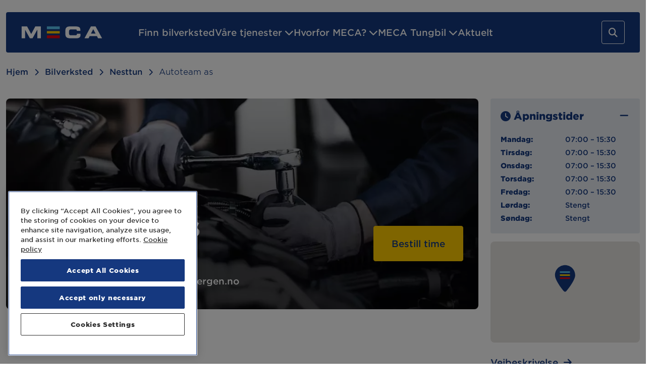

--- FILE ---
content_type: text/html; charset=UTF-8
request_url: https://www.meca.no/bilverksted/nesttun/autoteam-as
body_size: 19876
content:

<!DOCTYPE html>
<html lang="nb-NO">
<head>
	<meta http-equiv="content-type" content="text/html; charset=utf-8" />
	<meta name="viewport" content="width=device-width, initial-scale=1">
	<link rel="profile" href="http://gmpg.org/xfn/11">
	<link rel="pingback" href="https://www.meca.no/xmlrpc.php">
	<script data-cfasync="false" data-no-defer="1" data-no-minify="1" data-no-optimize="1">var ewww_webp_supported=!1;function check_webp_feature(A,e){var w;e=void 0!==e?e:function(){},ewww_webp_supported?e(ewww_webp_supported):((w=new Image).onload=function(){ewww_webp_supported=0<w.width&&0<w.height,e&&e(ewww_webp_supported)},w.onerror=function(){e&&e(!1)},w.src="data:image/webp;base64,"+{alpha:"UklGRkoAAABXRUJQVlA4WAoAAAAQAAAAAAAAAAAAQUxQSAwAAAARBxAR/Q9ERP8DAABWUDggGAAAABQBAJ0BKgEAAQAAAP4AAA3AAP7mtQAAAA=="}[A])}check_webp_feature("alpha");</script><script data-cfasync="false" data-no-defer="1" data-no-minify="1" data-no-optimize="1">var Arrive=function(c,w){"use strict";if(c.MutationObserver&&"undefined"!=typeof HTMLElement){var r,a=0,u=(r=HTMLElement.prototype.matches||HTMLElement.prototype.webkitMatchesSelector||HTMLElement.prototype.mozMatchesSelector||HTMLElement.prototype.msMatchesSelector,{matchesSelector:function(e,t){return e instanceof HTMLElement&&r.call(e,t)},addMethod:function(e,t,r){var a=e[t];e[t]=function(){return r.length==arguments.length?r.apply(this,arguments):"function"==typeof a?a.apply(this,arguments):void 0}},callCallbacks:function(e,t){t&&t.options.onceOnly&&1==t.firedElems.length&&(e=[e[0]]);for(var r,a=0;r=e[a];a++)r&&r.callback&&r.callback.call(r.elem,r.elem);t&&t.options.onceOnly&&1==t.firedElems.length&&t.me.unbindEventWithSelectorAndCallback.call(t.target,t.selector,t.callback)},checkChildNodesRecursively:function(e,t,r,a){for(var i,n=0;i=e[n];n++)r(i,t,a)&&a.push({callback:t.callback,elem:i}),0<i.childNodes.length&&u.checkChildNodesRecursively(i.childNodes,t,r,a)},mergeArrays:function(e,t){var r,a={};for(r in e)e.hasOwnProperty(r)&&(a[r]=e[r]);for(r in t)t.hasOwnProperty(r)&&(a[r]=t[r]);return a},toElementsArray:function(e){return e=void 0!==e&&("number"!=typeof e.length||e===c)?[e]:e}}),e=(l.prototype.addEvent=function(e,t,r,a){a={target:e,selector:t,options:r,callback:a,firedElems:[]};return this._beforeAdding&&this._beforeAdding(a),this._eventsBucket.push(a),a},l.prototype.removeEvent=function(e){for(var t,r=this._eventsBucket.length-1;t=this._eventsBucket[r];r--)e(t)&&(this._beforeRemoving&&this._beforeRemoving(t),(t=this._eventsBucket.splice(r,1))&&t.length&&(t[0].callback=null))},l.prototype.beforeAdding=function(e){this._beforeAdding=e},l.prototype.beforeRemoving=function(e){this._beforeRemoving=e},l),t=function(i,n){var o=new e,l=this,s={fireOnAttributesModification:!1};return o.beforeAdding(function(t){var e=t.target;e!==c.document&&e!==c||(e=document.getElementsByTagName("html")[0]);var r=new MutationObserver(function(e){n.call(this,e,t)}),a=i(t.options);r.observe(e,a),t.observer=r,t.me=l}),o.beforeRemoving(function(e){e.observer.disconnect()}),this.bindEvent=function(e,t,r){t=u.mergeArrays(s,t);for(var a=u.toElementsArray(this),i=0;i<a.length;i++)o.addEvent(a[i],e,t,r)},this.unbindEvent=function(){var r=u.toElementsArray(this);o.removeEvent(function(e){for(var t=0;t<r.length;t++)if(this===w||e.target===r[t])return!0;return!1})},this.unbindEventWithSelectorOrCallback=function(r){var a=u.toElementsArray(this),i=r,e="function"==typeof r?function(e){for(var t=0;t<a.length;t++)if((this===w||e.target===a[t])&&e.callback===i)return!0;return!1}:function(e){for(var t=0;t<a.length;t++)if((this===w||e.target===a[t])&&e.selector===r)return!0;return!1};o.removeEvent(e)},this.unbindEventWithSelectorAndCallback=function(r,a){var i=u.toElementsArray(this);o.removeEvent(function(e){for(var t=0;t<i.length;t++)if((this===w||e.target===i[t])&&e.selector===r&&e.callback===a)return!0;return!1})},this},i=new function(){var s={fireOnAttributesModification:!1,onceOnly:!1,existing:!1};function n(e,t,r){return!(!u.matchesSelector(e,t.selector)||(e._id===w&&(e._id=a++),-1!=t.firedElems.indexOf(e._id)))&&(t.firedElems.push(e._id),!0)}var c=(i=new t(function(e){var t={attributes:!1,childList:!0,subtree:!0};return e.fireOnAttributesModification&&(t.attributes=!0),t},function(e,i){e.forEach(function(e){var t=e.addedNodes,r=e.target,a=[];null!==t&&0<t.length?u.checkChildNodesRecursively(t,i,n,a):"attributes"===e.type&&n(r,i)&&a.push({callback:i.callback,elem:r}),u.callCallbacks(a,i)})})).bindEvent;return i.bindEvent=function(e,t,r){t=void 0===r?(r=t,s):u.mergeArrays(s,t);var a=u.toElementsArray(this);if(t.existing){for(var i=[],n=0;n<a.length;n++)for(var o=a[n].querySelectorAll(e),l=0;l<o.length;l++)i.push({callback:r,elem:o[l]});if(t.onceOnly&&i.length)return r.call(i[0].elem,i[0].elem);setTimeout(u.callCallbacks,1,i)}c.call(this,e,t,r)},i},o=new function(){var a={};function i(e,t){return u.matchesSelector(e,t.selector)}var n=(o=new t(function(){return{childList:!0,subtree:!0}},function(e,r){e.forEach(function(e){var t=e.removedNodes,e=[];null!==t&&0<t.length&&u.checkChildNodesRecursively(t,r,i,e),u.callCallbacks(e,r)})})).bindEvent;return o.bindEvent=function(e,t,r){t=void 0===r?(r=t,a):u.mergeArrays(a,t),n.call(this,e,t,r)},o};d(HTMLElement.prototype),d(NodeList.prototype),d(HTMLCollection.prototype),d(HTMLDocument.prototype),d(Window.prototype);var n={};return s(i,n,"unbindAllArrive"),s(o,n,"unbindAllLeave"),n}function l(){this._eventsBucket=[],this._beforeAdding=null,this._beforeRemoving=null}function s(e,t,r){u.addMethod(t,r,e.unbindEvent),u.addMethod(t,r,e.unbindEventWithSelectorOrCallback),u.addMethod(t,r,e.unbindEventWithSelectorAndCallback)}function d(e){e.arrive=i.bindEvent,s(i,e,"unbindArrive"),e.leave=o.bindEvent,s(o,e,"unbindLeave")}}(window,void 0),ewww_webp_supported=!1;function check_webp_feature(e,t){var r;ewww_webp_supported?t(ewww_webp_supported):((r=new Image).onload=function(){ewww_webp_supported=0<r.width&&0<r.height,t(ewww_webp_supported)},r.onerror=function(){t(!1)},r.src="data:image/webp;base64,"+{alpha:"UklGRkoAAABXRUJQVlA4WAoAAAAQAAAAAAAAAAAAQUxQSAwAAAARBxAR/Q9ERP8DAABWUDggGAAAABQBAJ0BKgEAAQAAAP4AAA3AAP7mtQAAAA==",animation:"UklGRlIAAABXRUJQVlA4WAoAAAASAAAAAAAAAAAAQU5JTQYAAAD/////AABBTk1GJgAAAAAAAAAAAAAAAAAAAGQAAABWUDhMDQAAAC8AAAAQBxAREYiI/gcA"}[e])}function ewwwLoadImages(e){if(e){for(var t=document.querySelectorAll(".batch-image img, .image-wrapper a, .ngg-pro-masonry-item a, .ngg-galleria-offscreen-seo-wrapper a"),r=0,a=t.length;r<a;r++)ewwwAttr(t[r],"data-src",t[r].getAttribute("data-webp")),ewwwAttr(t[r],"data-thumbnail",t[r].getAttribute("data-webp-thumbnail"));for(var i=document.querySelectorAll("div.woocommerce-product-gallery__image"),r=0,a=i.length;r<a;r++)ewwwAttr(i[r],"data-thumb",i[r].getAttribute("data-webp-thumb"))}for(var n=document.querySelectorAll("video"),r=0,a=n.length;r<a;r++)ewwwAttr(n[r],"poster",e?n[r].getAttribute("data-poster-webp"):n[r].getAttribute("data-poster-image"));for(var o,l=document.querySelectorAll("img.ewww_webp_lazy_load"),r=0,a=l.length;r<a;r++)e&&(ewwwAttr(l[r],"data-lazy-srcset",l[r].getAttribute("data-lazy-srcset-webp")),ewwwAttr(l[r],"data-srcset",l[r].getAttribute("data-srcset-webp")),ewwwAttr(l[r],"data-lazy-src",l[r].getAttribute("data-lazy-src-webp")),ewwwAttr(l[r],"data-src",l[r].getAttribute("data-src-webp")),ewwwAttr(l[r],"data-orig-file",l[r].getAttribute("data-webp-orig-file")),ewwwAttr(l[r],"data-medium-file",l[r].getAttribute("data-webp-medium-file")),ewwwAttr(l[r],"data-large-file",l[r].getAttribute("data-webp-large-file")),null!=(o=l[r].getAttribute("srcset"))&&!1!==o&&o.includes("R0lGOD")&&ewwwAttr(l[r],"src",l[r].getAttribute("data-lazy-src-webp"))),l[r].className=l[r].className.replace(/\bewww_webp_lazy_load\b/,"");for(var s=document.querySelectorAll(".ewww_webp"),r=0,a=s.length;r<a;r++)e?(ewwwAttr(s[r],"srcset",s[r].getAttribute("data-srcset-webp")),ewwwAttr(s[r],"src",s[r].getAttribute("data-src-webp")),ewwwAttr(s[r],"data-orig-file",s[r].getAttribute("data-webp-orig-file")),ewwwAttr(s[r],"data-medium-file",s[r].getAttribute("data-webp-medium-file")),ewwwAttr(s[r],"data-large-file",s[r].getAttribute("data-webp-large-file")),ewwwAttr(s[r],"data-large_image",s[r].getAttribute("data-webp-large_image")),ewwwAttr(s[r],"data-src",s[r].getAttribute("data-webp-src"))):(ewwwAttr(s[r],"srcset",s[r].getAttribute("data-srcset-img")),ewwwAttr(s[r],"src",s[r].getAttribute("data-src-img"))),s[r].className=s[r].className.replace(/\bewww_webp\b/,"ewww_webp_loaded");window.jQuery&&jQuery.fn.isotope&&jQuery.fn.imagesLoaded&&(jQuery(".fusion-posts-container-infinite").imagesLoaded(function(){jQuery(".fusion-posts-container-infinite").hasClass("isotope")&&jQuery(".fusion-posts-container-infinite").isotope()}),jQuery(".fusion-portfolio:not(.fusion-recent-works) .fusion-portfolio-wrapper").imagesLoaded(function(){jQuery(".fusion-portfolio:not(.fusion-recent-works) .fusion-portfolio-wrapper").isotope()}))}function ewwwWebPInit(e){ewwwLoadImages(e),ewwwNggLoadGalleries(e),document.arrive(".ewww_webp",function(){ewwwLoadImages(e)}),document.arrive(".ewww_webp_lazy_load",function(){ewwwLoadImages(e)}),document.arrive("videos",function(){ewwwLoadImages(e)}),"loading"==document.readyState?document.addEventListener("DOMContentLoaded",ewwwJSONParserInit):("undefined"!=typeof galleries&&ewwwNggParseGalleries(e),ewwwWooParseVariations(e))}function ewwwAttr(e,t,r){null!=r&&!1!==r&&e.setAttribute(t,r)}function ewwwJSONParserInit(){"undefined"!=typeof galleries&&check_webp_feature("alpha",ewwwNggParseGalleries),check_webp_feature("alpha",ewwwWooParseVariations)}function ewwwWooParseVariations(e){if(e)for(var t=document.querySelectorAll("form.variations_form"),r=0,a=t.length;r<a;r++){var i=t[r].getAttribute("data-product_variations"),n=!1;try{for(var o in i=JSON.parse(i))void 0!==i[o]&&void 0!==i[o].image&&(void 0!==i[o].image.src_webp&&(i[o].image.src=i[o].image.src_webp,n=!0),void 0!==i[o].image.srcset_webp&&(i[o].image.srcset=i[o].image.srcset_webp,n=!0),void 0!==i[o].image.full_src_webp&&(i[o].image.full_src=i[o].image.full_src_webp,n=!0),void 0!==i[o].image.gallery_thumbnail_src_webp&&(i[o].image.gallery_thumbnail_src=i[o].image.gallery_thumbnail_src_webp,n=!0),void 0!==i[o].image.thumb_src_webp&&(i[o].image.thumb_src=i[o].image.thumb_src_webp,n=!0));n&&ewwwAttr(t[r],"data-product_variations",JSON.stringify(i))}catch(e){}}}function ewwwNggParseGalleries(e){if(e)for(var t in galleries){var r=galleries[t];galleries[t].images_list=ewwwNggParseImageList(r.images_list)}}function ewwwNggLoadGalleries(e){e&&document.addEventListener("ngg.galleria.themeadded",function(e,t){window.ngg_galleria._create_backup=window.ngg_galleria.create,window.ngg_galleria.create=function(e,t){var r=$(e).data("id");return galleries["gallery_"+r].images_list=ewwwNggParseImageList(galleries["gallery_"+r].images_list),window.ngg_galleria._create_backup(e,t)}})}function ewwwNggParseImageList(e){for(var t in e){var r=e[t];if(void 0!==r["image-webp"]&&(e[t].image=r["image-webp"],delete e[t]["image-webp"]),void 0!==r["thumb-webp"]&&(e[t].thumb=r["thumb-webp"],delete e[t]["thumb-webp"]),void 0!==r.full_image_webp&&(e[t].full_image=r.full_image_webp,delete e[t].full_image_webp),void 0!==r.srcsets)for(var a in r.srcsets)nggSrcset=r.srcsets[a],void 0!==r.srcsets[a+"-webp"]&&(e[t].srcsets[a]=r.srcsets[a+"-webp"],delete e[t].srcsets[a+"-webp"]);if(void 0!==r.full_srcsets)for(var i in r.full_srcsets)nggFSrcset=r.full_srcsets[i],void 0!==r.full_srcsets[i+"-webp"]&&(e[t].full_srcsets[i]=r.full_srcsets[i+"-webp"],delete e[t].full_srcsets[i+"-webp"])}return e}check_webp_feature("alpha",ewwwWebPInit);</script><title>Autoteam AS - Ditt lokale bilverksted - Bestill time nå - MECA</title>
	<style>img:is([sizes="auto" i], [sizes^="auto," i]) { contain-intrinsic-size: 3000px 1500px }</style>
	<meta name="description" content="Autoteam as er ditt lokale MECA bilverksted. Vi tilbyr profesjonelle verkstedtjenester for alle bilmerker. Kvalitet og kompetanse. Bestill time i dag!">
<meta name="robots" content="index, follow, max-snippet:-1, max-image-preview:large, max-video-preview:-1">
<link rel="canonical" href="https://www.meca.no/bilverksted/nesttun/autoteam-as">
<link rel='dns-prefetch' href='//maps.googleapis.com' />
<link rel="alternate" type="application/rss+xml" title="MECA Norway &raquo; strøm" href="https://www.meca.no/feed" />
<link rel="alternate" type="application/rss+xml" title="MECA Norway &raquo; kommentarstrøm" href="https://www.meca.no/comments/feed" />
<script type="application/ld+json">{"@context":"https:\/\/schema.org","@type":"AutoRepair","name":"Autoteam as","image":"https:\/\/www.meca.no\/wp-content\/uploads\/sites\/2\/2023\/03\/workshop-hero-2.webp","url":"https:\/\/www.meca.no\/bilverksted\/nesttun\/autoteam-as","telephone":"55 38 04 44","@id":"https:\/\/www.meca.no\/bilverksted\/nesttun\/autoteam-as","address":{"@type":"PostalAddress","streetAddress":"Totlandsveien 8","addressLocality":"Nesttun","addressRegion":null,"postalCode":"5224","addressCountry":"Norway"},"geo":{"@type":"GeoCoordinates","latitude":"60.3185904","longitude":"5.3663009"},"openingHoursSpecification":[{"@type":"OpeningHoursSpecification","dayOfWeek":"Monday","opens":["07:00"],"closes":["15:30"]},{"@type":"OpeningHoursSpecification","dayOfWeek":"Tuesday","opens":["07:00"],"closes":["15:30"]},{"@type":"OpeningHoursSpecification","dayOfWeek":"Wednesday","opens":["07:00"],"closes":["15:30"]},{"@type":"OpeningHoursSpecification","dayOfWeek":"Thursday","opens":["07:00"],"closes":["15:30"]},{"@type":"OpeningHoursSpecification","dayOfWeek":"Friday","opens":["07:00"],"closes":["15:30"]}]}</script>
<style id='classic-theme-styles-inline-css' type='text/css'>
/*! This file is auto-generated */
.wp-block-button__link{color:#fff;background-color:#32373c;border-radius:9999px;box-shadow:none;text-decoration:none;padding:calc(.667em + 2px) calc(1.333em + 2px);font-size:1.125em}.wp-block-file__button{background:#32373c;color:#fff;text-decoration:none}
</style>
<style id='wpseopress-local-business-style-inline-css' type='text/css'>
span.wp-block-wpseopress-local-business-field{margin-right:8px}

</style>
<style id='wpseopress-table-of-contents-style-inline-css' type='text/css'>
.wp-block-wpseopress-table-of-contents li.active>a{font-weight:bold}

</style>
<style id='filebird-block-filebird-gallery-style-inline-css' type='text/css'>
ul.filebird-block-filebird-gallery{margin:auto!important;padding:0!important;width:100%}ul.filebird-block-filebird-gallery.layout-grid{display:grid;grid-gap:20px;align-items:stretch;grid-template-columns:repeat(var(--columns),1fr);justify-items:stretch}ul.filebird-block-filebird-gallery.layout-grid li img{border:1px solid #ccc;box-shadow:2px 2px 6px 0 rgba(0,0,0,.3);height:100%;max-width:100%;-o-object-fit:cover;object-fit:cover;width:100%}ul.filebird-block-filebird-gallery.layout-masonry{-moz-column-count:var(--columns);-moz-column-gap:var(--space);column-gap:var(--space);-moz-column-width:var(--min-width);columns:var(--min-width) var(--columns);display:block;overflow:auto}ul.filebird-block-filebird-gallery.layout-masonry li{margin-bottom:var(--space)}ul.filebird-block-filebird-gallery li{list-style:none}ul.filebird-block-filebird-gallery li figure{height:100%;margin:0;padding:0;position:relative;width:100%}ul.filebird-block-filebird-gallery li figure figcaption{background:linear-gradient(0deg,rgba(0,0,0,.7),rgba(0,0,0,.3) 70%,transparent);bottom:0;box-sizing:border-box;color:#fff;font-size:.8em;margin:0;max-height:100%;overflow:auto;padding:3em .77em .7em;position:absolute;text-align:center;width:100%;z-index:2}ul.filebird-block-filebird-gallery li figure figcaption a{color:inherit}

</style>
<style id='global-styles-inline-css' type='text/css'>
:root{--wp--preset--aspect-ratio--square: 1;--wp--preset--aspect-ratio--4-3: 4/3;--wp--preset--aspect-ratio--3-4: 3/4;--wp--preset--aspect-ratio--3-2: 3/2;--wp--preset--aspect-ratio--2-3: 2/3;--wp--preset--aspect-ratio--16-9: 16/9;--wp--preset--aspect-ratio--9-16: 9/16;--wp--preset--color--black: #000000;--wp--preset--color--cyan-bluish-gray: #abb8c3;--wp--preset--color--white: #ffffff;--wp--preset--color--pale-pink: #f78da7;--wp--preset--color--vivid-red: #cf2e2e;--wp--preset--color--luminous-vivid-orange: #ff6900;--wp--preset--color--luminous-vivid-amber: #fcb900;--wp--preset--color--light-green-cyan: #7bdcb5;--wp--preset--color--vivid-green-cyan: #00d084;--wp--preset--color--pale-cyan-blue: #8ed1fc;--wp--preset--color--vivid-cyan-blue: #0693e3;--wp--preset--color--vivid-purple: #9b51e0;--wp--preset--gradient--vivid-cyan-blue-to-vivid-purple: linear-gradient(135deg,rgba(6,147,227,1) 0%,rgb(155,81,224) 100%);--wp--preset--gradient--light-green-cyan-to-vivid-green-cyan: linear-gradient(135deg,rgb(122,220,180) 0%,rgb(0,208,130) 100%);--wp--preset--gradient--luminous-vivid-amber-to-luminous-vivid-orange: linear-gradient(135deg,rgba(252,185,0,1) 0%,rgba(255,105,0,1) 100%);--wp--preset--gradient--luminous-vivid-orange-to-vivid-red: linear-gradient(135deg,rgba(255,105,0,1) 0%,rgb(207,46,46) 100%);--wp--preset--gradient--very-light-gray-to-cyan-bluish-gray: linear-gradient(135deg,rgb(238,238,238) 0%,rgb(169,184,195) 100%);--wp--preset--gradient--cool-to-warm-spectrum: linear-gradient(135deg,rgb(74,234,220) 0%,rgb(151,120,209) 20%,rgb(207,42,186) 40%,rgb(238,44,130) 60%,rgb(251,105,98) 80%,rgb(254,248,76) 100%);--wp--preset--gradient--blush-light-purple: linear-gradient(135deg,rgb(255,206,236) 0%,rgb(152,150,240) 100%);--wp--preset--gradient--blush-bordeaux: linear-gradient(135deg,rgb(254,205,165) 0%,rgb(254,45,45) 50%,rgb(107,0,62) 100%);--wp--preset--gradient--luminous-dusk: linear-gradient(135deg,rgb(255,203,112) 0%,rgb(199,81,192) 50%,rgb(65,88,208) 100%);--wp--preset--gradient--pale-ocean: linear-gradient(135deg,rgb(255,245,203) 0%,rgb(182,227,212) 50%,rgb(51,167,181) 100%);--wp--preset--gradient--electric-grass: linear-gradient(135deg,rgb(202,248,128) 0%,rgb(113,206,126) 100%);--wp--preset--gradient--midnight: linear-gradient(135deg,rgb(2,3,129) 0%,rgb(40,116,252) 100%);--wp--preset--font-size--small: 13px;--wp--preset--font-size--medium: 20px;--wp--preset--font-size--large: 36px;--wp--preset--font-size--x-large: 42px;--wp--preset--spacing--20: 0.44rem;--wp--preset--spacing--30: 0.67rem;--wp--preset--spacing--40: 1rem;--wp--preset--spacing--50: 1.5rem;--wp--preset--spacing--60: 2.25rem;--wp--preset--spacing--70: 3.38rem;--wp--preset--spacing--80: 5.06rem;--wp--preset--shadow--natural: 6px 6px 9px rgba(0, 0, 0, 0.2);--wp--preset--shadow--deep: 12px 12px 50px rgba(0, 0, 0, 0.4);--wp--preset--shadow--sharp: 6px 6px 0px rgba(0, 0, 0, 0.2);--wp--preset--shadow--outlined: 6px 6px 0px -3px rgba(255, 255, 255, 1), 6px 6px rgba(0, 0, 0, 1);--wp--preset--shadow--crisp: 6px 6px 0px rgba(0, 0, 0, 1);}:where(.is-layout-flex){gap: 0.5em;}:where(.is-layout-grid){gap: 0.5em;}body .is-layout-flex{display: flex;}.is-layout-flex{flex-wrap: wrap;align-items: center;}.is-layout-flex > :is(*, div){margin: 0;}body .is-layout-grid{display: grid;}.is-layout-grid > :is(*, div){margin: 0;}:where(.wp-block-columns.is-layout-flex){gap: 2em;}:where(.wp-block-columns.is-layout-grid){gap: 2em;}:where(.wp-block-post-template.is-layout-flex){gap: 1.25em;}:where(.wp-block-post-template.is-layout-grid){gap: 1.25em;}.has-black-color{color: var(--wp--preset--color--black) !important;}.has-cyan-bluish-gray-color{color: var(--wp--preset--color--cyan-bluish-gray) !important;}.has-white-color{color: var(--wp--preset--color--white) !important;}.has-pale-pink-color{color: var(--wp--preset--color--pale-pink) !important;}.has-vivid-red-color{color: var(--wp--preset--color--vivid-red) !important;}.has-luminous-vivid-orange-color{color: var(--wp--preset--color--luminous-vivid-orange) !important;}.has-luminous-vivid-amber-color{color: var(--wp--preset--color--luminous-vivid-amber) !important;}.has-light-green-cyan-color{color: var(--wp--preset--color--light-green-cyan) !important;}.has-vivid-green-cyan-color{color: var(--wp--preset--color--vivid-green-cyan) !important;}.has-pale-cyan-blue-color{color: var(--wp--preset--color--pale-cyan-blue) !important;}.has-vivid-cyan-blue-color{color: var(--wp--preset--color--vivid-cyan-blue) !important;}.has-vivid-purple-color{color: var(--wp--preset--color--vivid-purple) !important;}.has-black-background-color{background-color: var(--wp--preset--color--black) !important;}.has-cyan-bluish-gray-background-color{background-color: var(--wp--preset--color--cyan-bluish-gray) !important;}.has-white-background-color{background-color: var(--wp--preset--color--white) !important;}.has-pale-pink-background-color{background-color: var(--wp--preset--color--pale-pink) !important;}.has-vivid-red-background-color{background-color: var(--wp--preset--color--vivid-red) !important;}.has-luminous-vivid-orange-background-color{background-color: var(--wp--preset--color--luminous-vivid-orange) !important;}.has-luminous-vivid-amber-background-color{background-color: var(--wp--preset--color--luminous-vivid-amber) !important;}.has-light-green-cyan-background-color{background-color: var(--wp--preset--color--light-green-cyan) !important;}.has-vivid-green-cyan-background-color{background-color: var(--wp--preset--color--vivid-green-cyan) !important;}.has-pale-cyan-blue-background-color{background-color: var(--wp--preset--color--pale-cyan-blue) !important;}.has-vivid-cyan-blue-background-color{background-color: var(--wp--preset--color--vivid-cyan-blue) !important;}.has-vivid-purple-background-color{background-color: var(--wp--preset--color--vivid-purple) !important;}.has-black-border-color{border-color: var(--wp--preset--color--black) !important;}.has-cyan-bluish-gray-border-color{border-color: var(--wp--preset--color--cyan-bluish-gray) !important;}.has-white-border-color{border-color: var(--wp--preset--color--white) !important;}.has-pale-pink-border-color{border-color: var(--wp--preset--color--pale-pink) !important;}.has-vivid-red-border-color{border-color: var(--wp--preset--color--vivid-red) !important;}.has-luminous-vivid-orange-border-color{border-color: var(--wp--preset--color--luminous-vivid-orange) !important;}.has-luminous-vivid-amber-border-color{border-color: var(--wp--preset--color--luminous-vivid-amber) !important;}.has-light-green-cyan-border-color{border-color: var(--wp--preset--color--light-green-cyan) !important;}.has-vivid-green-cyan-border-color{border-color: var(--wp--preset--color--vivid-green-cyan) !important;}.has-pale-cyan-blue-border-color{border-color: var(--wp--preset--color--pale-cyan-blue) !important;}.has-vivid-cyan-blue-border-color{border-color: var(--wp--preset--color--vivid-cyan-blue) !important;}.has-vivid-purple-border-color{border-color: var(--wp--preset--color--vivid-purple) !important;}.has-vivid-cyan-blue-to-vivid-purple-gradient-background{background: var(--wp--preset--gradient--vivid-cyan-blue-to-vivid-purple) !important;}.has-light-green-cyan-to-vivid-green-cyan-gradient-background{background: var(--wp--preset--gradient--light-green-cyan-to-vivid-green-cyan) !important;}.has-luminous-vivid-amber-to-luminous-vivid-orange-gradient-background{background: var(--wp--preset--gradient--luminous-vivid-amber-to-luminous-vivid-orange) !important;}.has-luminous-vivid-orange-to-vivid-red-gradient-background{background: var(--wp--preset--gradient--luminous-vivid-orange-to-vivid-red) !important;}.has-very-light-gray-to-cyan-bluish-gray-gradient-background{background: var(--wp--preset--gradient--very-light-gray-to-cyan-bluish-gray) !important;}.has-cool-to-warm-spectrum-gradient-background{background: var(--wp--preset--gradient--cool-to-warm-spectrum) !important;}.has-blush-light-purple-gradient-background{background: var(--wp--preset--gradient--blush-light-purple) !important;}.has-blush-bordeaux-gradient-background{background: var(--wp--preset--gradient--blush-bordeaux) !important;}.has-luminous-dusk-gradient-background{background: var(--wp--preset--gradient--luminous-dusk) !important;}.has-pale-ocean-gradient-background{background: var(--wp--preset--gradient--pale-ocean) !important;}.has-electric-grass-gradient-background{background: var(--wp--preset--gradient--electric-grass) !important;}.has-midnight-gradient-background{background: var(--wp--preset--gradient--midnight) !important;}.has-small-font-size{font-size: var(--wp--preset--font-size--small) !important;}.has-medium-font-size{font-size: var(--wp--preset--font-size--medium) !important;}.has-large-font-size{font-size: var(--wp--preset--font-size--large) !important;}.has-x-large-font-size{font-size: var(--wp--preset--font-size--x-large) !important;}
:where(.wp-block-post-template.is-layout-flex){gap: 1.25em;}:where(.wp-block-post-template.is-layout-grid){gap: 1.25em;}
:where(.wp-block-columns.is-layout-flex){gap: 2em;}:where(.wp-block-columns.is-layout-grid){gap: 2em;}
:root :where(.wp-block-pullquote){font-size: 1.5em;line-height: 1.6;}
</style>
<link rel='stylesheet' id='app-css' href='https://www.meca.no/wp-content/themes/meca/dist/css/app.min.css?ver=1755085022' type='text/css' media='all' />
<script type="text/javascript" src="https://www.meca.no/wp-content/plugins/wpo365-login/apps/dist/pintra-redirect.js?ver=40.2" id="pintraredirectjs-js" async></script>
<script type="text/javascript" src="https://www.meca.no/wp-includes/js/jquery/jquery.min.js?ver=3.7.1" id="jquery-core-js"></script>
<link rel="https://api.w.org/" href="https://www.meca.no/wp-json/" /><link rel="alternate" title="JSON" type="application/json" href="https://www.meca.no/wp-json/wp/v2/workshops/14857" /><link rel="alternate" title="oEmbed (JSON)" type="application/json+oembed" href="https://www.meca.no/wp-json/oembed/1.0/embed?url=https%3A%2F%2Fwww.meca.no%2Fbilverksted%2Fnesttun%2Fautoteam-as" />
<link rel="alternate" title="oEmbed (XML)" type="text/xml+oembed" href="https://www.meca.no/wp-json/oembed/1.0/embed?url=https%3A%2F%2Fwww.meca.no%2Fbilverksted%2Fnesttun%2Fautoteam-as&#038;format=xml" />
<!-- OneTrust Cookies Consent Notice start for meca.no -->
<script src="https://cdn.cookielaw.org/scripttemplates/otSDKStub.js" type="text/javascript" charset="UTF-8" data-domain-script="ab5b1c19-0f75-479b-8d01-ce69af7c0aa7"></script>
<script type="text/javascript">
function OptanonWrapper() { }
</script>
<!-- OneTrust Cookies Consent Notice end for meca.no -->
<!-- Google Tag Manager -->
<script>(function(w,d,s,l,i){w[l]=w[l]||[];w[l].push({'gtm.start':
new Date().getTime(),event:'gtm.js'});var f=d.getElementsByTagName(s)[0],
j=d.createElement(s),dl=l!='dataLayer'?'&amp;l='+l:'';j.async=true;j.src=
'https://www.googletagmanager.com/gtm.js?id='+i+dl;f.parentNode.insertBefore(j,f);
})(window,document,'script','dataLayer','GTM-KNNZTHC');</script>
<!-- End Google Tag Manager -->
<!-- START: ITX Live Chat -->
<script charset="utf-8" async src="https://services.itxuc.com/plugins/plugin.js?tokenv2=f4a006b1b5953d0ae3611368adac3106&amp;rcntrl=1409161&amp;ccntrl=60000808&amp;useCorp=60000808"></script>
<!-- END: ITX Live Chat --><noscript><style>.lazyload[data-src]{display:none !important;}</style></noscript><style>.lazyload{background-image:none !important;}.lazyload:before{background-image:none !important;}</style><style>.breadcrumb {list-style:none;margin:0;padding-inline-start:0;}.breadcrumb li {margin:0;display:inline-block;position:relative;}.breadcrumb li::after{content:' - ';margin-left:5px;margin-right:5px;}.breadcrumb li:last-child::after{display:none}</style><link rel="icon" href="https://www.meca.no/wp-content/uploads/sites/2/2023/05/cropped-cropped-favicon-32x32.png" sizes="32x32" />
<link rel="icon" href="https://www.meca.no/wp-content/uploads/sites/2/2023/05/cropped-cropped-favicon-192x192.png" sizes="192x192" />
<link rel="apple-touch-icon" href="https://www.meca.no/wp-content/uploads/sites/2/2023/05/cropped-cropped-favicon-180x180.png" />
<meta name="msapplication-TileImage" content="https://www.meca.no/wp-content/uploads/sites/2/2023/05/cropped-cropped-favicon-270x270.png" />
		<style type="text/css" id="wp-custom-css">
			/* Smoot hover on service links a -HG*/

ul.services a:hover {
    font-size: 15px !important;
    transition: font-size ease-in-out .1s;
}
ul.services a{
	text-decoration: none;
}

ul#workshop-service-list a:hover {
	    font-size: 19px;
    transition: font-size ease-in-out .1s;
}

ul#workshop-service-list a{
	text-decoration: none;
}

#onetrust-pc-sdk .ot-pc-footer-logo a {
	display:none !important;
}
#onetrust-pc-sdk .ot-always-active {
	color: green !important;
}
/* Step by step icon fix when there is small amount of text - HG */
.step.step--narrow {
min-width: 122px;
}
.ot-floating-button__front {
	background-image: url(https://www.meca.se/wp-content/uploads/2024/04/Cookie_MECA_1.svg) !important;
	background-color: transparent !important;
}

/* Fix to set SVG icons to max-width - HG */
.services .service__image svg, .services .service__image img {
	height: auto;
}

/* Adding rounded corners to images inside VYSIWYG */
img {
    border-radius: 4px;
}		</style>
		
</head>

<body class="wp-singular workshops-template-default single single-workshops postid-14857 wp-theme-meca language--nb frontend">
<script data-cfasync="false" data-no-defer="1" data-no-minify="1" data-no-optimize="1">if(typeof ewww_webp_supported==="undefined"){var ewww_webp_supported=!1}if(ewww_webp_supported){document.body.classList.add("webp-support")}</script>

	<!-- Google Tag Manager (noscript) -->
<iframe src="https://www.googletagmanager.com/ns.html?id=GTM-KNNZTHC" height="0" width="0" style="display:none"></iframe>
<!-- End Google Tag Manager (noscript) -->	<header class="site-header">
	<div class="container">
	<div class="site-header__inner">

<figure class="header__logo"><a href="https://www.meca.no" aria-label="MECA Norway"><svg width="161" height="26" viewBox="0 0 161 26" fill="none" xmlns="http://www.w3.org/2000/svg">
<g clip-path="url(#clip0_1153_21665)">
<path d="M76.423 1.26367H50.9023V6.68792H76.423V1.26367Z" fill="#5BC5F2"/>
<path d="M76.3966 10.3965H50.8887V15.3126H76.3966V10.3965Z" fill="#FFCC00"/>
<path d="M76.423 19.1113H50.9023V24.6753H76.423V19.1113Z" fill="#E30613"/>
<path d="M0.699219 1.32617H11.7128L19.8175 16.3667L27.9221 1.32617H38.9357V24.7H31.9617V7.9064H31.8981L22.4978 24.7H17.1371L7.74946 7.9064H7.68595V24.7H0.699219V1.32617Z" fill="white"/>
<path d="M87.5371 9.55788C87.5371 2.8125 91.3226 1.22461 97.6869 1.22461H105.995C116.056 1.22461 117.351 3.38415 117.301 9.91357H110.238V9.27841C110.238 7.627 109.031 7.14428 106.935 7.14428H99.224C95.502 7.14428 94.8033 8.89731 94.8033 11.7555V14.2453C94.8033 17.5863 95.502 18.8566 98.8429 18.8566H106.376C109.552 18.8566 110.517 18.539 110.517 15.6681H117.58V17.8403C117.58 21.7148 116.183 24.7763 109.082 24.7763H97.6869C91.3226 24.7763 87.5371 23.1884 87.5371 16.443V9.55788Z" fill="white"/>
<path d="M138.106 1.32812H147.443L160.286 24.7019H152.321L150.098 20.5734H135.566L133.47 24.7019H125.467L138.119 1.32812H138.106ZM138.246 15.5429H147.418L142.768 6.75237L138.246 15.5429Z" fill="white"/>
</g>
<defs>
<clipPath id="clip0_1153_21665">
<rect width="160" height="25.8065" fill="white" transform="translate(0.5 0.0976562)"/>
</clipPath>
</defs>
</svg>
</a></figure>

	<nav class="main__nav">

		

<div class="site-header__search-bar site-header__search-bar--mobile">
    <form method="get" class="site-header__searchform" action="https://www.meca.no/">
        <input type="text" class="field" name="s" value="" placeholder="Søk i meca.no" />
        <button type="submit" class="btn btn--primary">
            Søk        </button>
    </form>
</div>
		<ul class="navbar-nav menu">
							<li class="menu__item  ">
					<a target="" href="https://www.meca.no/bilverksted" class="js-show-services-desktop menu__item--empty">Finn bilverksted</a>
									</li>
							<li class="menu__item menu__item--subitems ">
					<a target="" href="https://www.meca.no/tjenester" class="js-show-services-desktop ">Våre tjenester</a>
											<a href="#" class="show-services js-show-services">
							<i class="fas fa-chevron-down"></i>
						</a>
						<div class="submenu__container services-listing">
							<div class="submenu__container--inner has-promo">
								<div class="submenu__section">
									
								<h4 class="h4 submenu__title">Våre tjenester</h4>
								<ul class="submenu ">
																				<li class="submenu__item ">
												<a href="https://www.meca.no/tjenester/ac-service" target="">
													<?xml version="1.0" encoding="utf-8"?>
<!-- Generator: Adobe Illustrator 27.9.0, SVG Export Plug-In . SVG Version: 6.00 Build 0)  -->
<svg version="1.1" id="Layer_1" xmlns="http://www.w3.org/2000/svg" xmlns:xlink="http://www.w3.org/1999/xlink" x="0px" y="0px"
	 width="60px" height="60px" viewBox="0 0 60 60" style="enable-background:new 0 0 60 60;" xml:space="preserve">
<style type="text/css">
	.st0{fill:#14387F;}
</style>
<path class="st0" d="M60,31.2v-2.4c0-0.7-0.5-1.2-1.2-1.2h-8.6l4.7-4.7c0.5-0.5,0.5-1.2,0-1.7l-1.7-1.7c-0.5-0.5-1.2-0.5-1.7,0
	l-8.1,8.1h-7.6l13.2-13.1c0,0,0-0.1,0.1-0.1h9.8c0.7,0,1.2-0.5,1.2-1.2v-2.4c0-0.7-0.5-1.2-1.2-1.2h-8.4V1.2c0-0.7-0.5-1.2-1.2-1.2
	h-2.4c-0.7,0-1.2,0.5-1.2,1.2V11c0,0,0,0-0.1,0L32.4,24.2v-7.6l8.1-8.1c0.5-0.5,0.5-1.2,0-1.7l-1.7-1.7c-0.5-0.5-1.2-0.5-1.7,0
	l-4.7,4.7V1.2c0-0.7-0.5-1.2-1.2-1.2h-2.4c-0.7,0-1.2,0.5-1.2,1.2v8.6l-4.6-4.7c-0.5-0.5-1.2-0.5-1.7,0l-1.7,1.7
	c-0.5,0.5-0.5,1.2,0,1.7l8,8.1v7.6L14.4,11V1.2c0-0.7-0.5-1.2-1.2-1.2h-2.4c-0.7,0-1.2,0.5-1.2,1.2v8.4H1.2C0.6,9.6,0,10.1,0,10.8
	v2.4c0,0.7,0.5,1.2,1.2,1.2H11l13.2,13.3h-7.6l-8.1-8.1c-0.5-0.5-1.2-0.5-1.7,0l-1.7,1.7c-0.5,0.5-0.5,1.2,0,1.7l4.7,4.7H1.2
	c-0.7,0-1.2,0.5-1.2,1.2v2.4c0,0.7,0.5,1.2,1.2,1.2h8.6l-4.7,4.7c-0.5,0.5-0.5,1.2,0,1.7l1.7,1.7c0.5,0.5,1.2,0.5,1.7,0l8.1-8h7.6
	L11.1,45.6c0,0,0,0.1-0.1,0.1H1.2c-0.7,0-1.2,0.5-1.2,1.2v2.4c0,0.7,0.5,1.2,1.2,1.2h8.4v8.3c0,0.7,0.5,1.2,1.2,1.2h2.4
	c0.7,0,1.2-0.5,1.2-1.2V49c0,0,0,0,0.1,0l13.1-13.2v7.6l-8.1,8c-0.5,0.5-0.5,1.2,0,1.7l1.7,1.7c0.5,0.5,1.2,0.5,1.7,0l4.6-4.7v8.6
	c0,0.7,0.5,1.2,1.2,1.2h2.4c0.7,0,1.2-0.5,1.2-1.2v-8.7l4.7,4.7c0.5,0.5,1.2,0.5,1.7,0l1.7-1.7c0.5-0.5,0.5-1.2,0-1.7l-8.1-8.1v-7.5
	L45.6,49v9.8c0,0.7,0.5,1.2,1.2,1.2h2.4c0.7,0,1.2-0.5,1.2-1.2v-8.4h8.3c0.7,0,1.2-0.5,1.2-1.2v-2.4c0-0.7-0.5-1.2-1.2-1.2H49
	L35.8,32.4h7.6l8,8c0.5,0.5,1.2,0.5,1.7,0l1.7-1.7c0.5-0.5,0.5-1.2,0-1.7l-4.7-4.7h8.6C59.5,32.4,60,31.9,60,31.2L60,31.2z"/>
</svg>
													AC-service												</a>
											</li>
																					<li class="submenu__item ">
												<a href="https://www.meca.no/tjenester/automatgir-flushing" target="">
													<?xml version="1.0" encoding="utf-8"?>
<!-- Generator: Adobe Illustrator 27.9.0, SVG Export Plug-In . SVG Version: 6.00 Build 0)  -->
<svg version="1.1" id="Layer_1" xmlns="http://www.w3.org/2000/svg" xmlns:xlink="http://www.w3.org/1999/xlink" x="0px" y="0px"
	 width="60px" height="60px" viewBox="0 0 60 60" style="enable-background:new 0 0 60 60;" xml:space="preserve">
<style type="text/css">
	.st0{fill:#14387F;}
</style>
<path class="st0" d="M30,0C13.4,0,0,13.5,0,30l0,0c0,16.5,13.4,30,30,30H30c16.5,0,30-13.4,30-30V0H30z M30,52.8v-9.6
	c7.3,0,13.2-5.9,13.2-13.2h9.6C52.8,42.6,42.6,52.8,30,52.8z"/>
</svg>
													Automatgir flushing												</a>
											</li>
																					<li class="submenu__item ">
												<a href="https://www.meca.no/tjenester/batteriskift-bil" target="">
													<?xml version="1.0" encoding="utf-8"?>
<!-- Generator: Adobe Illustrator 27.9.0, SVG Export Plug-In . SVG Version: 6.00 Build 0)  -->
<svg version="1.1" id="Layer_1" xmlns="http://www.w3.org/2000/svg" xmlns:xlink="http://www.w3.org/1999/xlink" x="0px" y="0px"
	 width="60px" height="60px" viewBox="0 0 60 60" style="enable-background:new 0 0 60 60;" xml:space="preserve">
<style type="text/css">
	.st0{fill:#14387F;}
</style>
<path class="st0" d="M57.6,9.6H2.4C1.1,9.6,0,10.7,0,12v4.8h60V12C60,10.7,58.9,9.6,57.6,9.6z"/>
<path class="st0" d="M19.2,2.4c0-1.3-1.1-2.4-2.4-2.4H12c-1.3,0-2.4,1.1-2.4,2.4v4.8h9.6L19.2,2.4L19.2,2.4z"/>
<path class="st0" d="M50.4,2.4C50.4,1.1,49.3,0,48,0h-4.8c-1.3,0-2.4,1.1-2.4,2.4v4.8h9.6L50.4,2.4L50.4,2.4z"/>
<path class="st0" d="M0,55.2C0,57.9,2.2,60,4.8,60h50.4c2.7,0,4.8-2.2,4.8-4.8V21.6H0V55.2z M46.8,26.4c6,0,10.8,4.8,10.8,10.8
	S52.8,48,46.8,48S36,43.2,36,37.2S40.8,26.4,46.8,26.4z M13.2,26.4c6,0,10.8,4.8,10.8,10.8S19.2,48,13.2,48S2.4,43.2,2.4,37.2
	S7.2,26.4,13.2,26.4z"/>
<rect x="7.2" y="36" class="st0" width="12" height="2.5"/>
<polygon class="st0" points="45.6,43.2 48,43.2 48,38.5 52.8,38.5 52.8,36 48,36 48,31.2 45.6,31.2 45.6,36 40.8,36 40.8,38.5 
	45.6,38.5 "/>
</svg>
													Batteriskift bil												</a>
											</li>
																					<li class="submenu__item ">
												<a href="https://www.meca.no/tjenester/bilservice" target="">
													<?xml version="1.0" encoding="utf-8"?>
<!-- Generator: Adobe Illustrator 27.9.0, SVG Export Plug-In . SVG Version: 6.00 Build 0)  -->
<svg version="1.1" id="Layer_1" xmlns="http://www.w3.org/2000/svg" xmlns:xlink="http://www.w3.org/1999/xlink" x="0px" y="0px"
	 width="60px" height="60px" viewBox="0 0 60 60" style="enable-background:new 0 0 60 60;" xml:space="preserve">
<style type="text/css">
	.st0{fill:#14387F;}
</style>
<g>
	<path class="st0" d="M55.2,33.6L55.2,33.6c2.6,0,4.8-2.1,4.8-4.8v-1.2c0-0.7-0.5-1.2-1.2-1.2h-7.2l-1.4-2.7
		c-2.8-5.7-8.7-9.3-15-9.3H24.8c-6.4,0-12.2,3.6-15,9.3l-1.4,2.7H1.2c-0.7,0-1.2,0.5-1.2,1.2v1.2c0,2.6,2.2,4.8,4.8,4.8
		c-2.7,0-4.8,2.2-4.8,4.8v4.9c0,3.5,1.9,6.6,4.8,8.3v6c0,1.3,1.1,2.4,2.4,2.4h7.2c1.3,0,2.4-1.1,2.4-2.4v-4.7h26.4v4.7
		c0,1.3,1.1,2.4,2.4,2.4h7.2c1.3,0,2.4-1.1,2.4-2.4v-6c2.9-1.7,4.8-4.8,4.8-8.3v-4.9C60,35.7,57.9,33.6,55.2,33.6L55.2,33.6z
		 M14.4,45.6H9.6c-1.3,0-2.4-1.1-2.4-2.4v-2.4c0-1.3,1.1-2.4,2.4-2.4H12c2.6,0,4.8,2.2,4.8,4.8C16.8,44.5,15.7,45.6,14.4,45.6z
		 M16.3,31.2c-1.8,0-2.9-1.9-2.2-3.5l0.8-1.6c2.1-4.2,6.5-6.9,11.2-6.9h7.7c4.8,0,9.1,2.7,11.2,6.9l0.8,1.6c0.8,1.6-0.4,3.5-2.2,3.5
		H16.3z M52.8,43.2c0,1.3-1.1,2.4-2.4,2.4h-4.8c-1.3,0-2.4-1.1-2.4-2.4c0-2.7,2.2-4.8,4.8-4.8h2.4c1.3,0,2.4,1.1,2.4,2.4
		C52.8,40.8,52.8,43.2,52.8,43.2z"/>
	<path class="st0" d="M41.3,6c0-1.3,1.1-2.4,2.4-2.4H48c-0.9-2.1-3-3.7-5.5-3.7c-2,0-3.7,0.9-4.8,2.4H15.6C13.6,2.4,12,4,12,6
		s1.6,3.6,3.6,3.6h22.1c1.1,1.5,2.8,2.4,4.8,2.4c2.4,0,4.5-1.5,5.5-3.5h-4.3C42.3,8.4,41.3,7.4,41.3,6z"/>
</g>
</svg>
													Bilservice												</a>
											</li>
																					<li class="submenu__item ">
												<a href="https://www.meca.no/tjenester/bremser" target="">
													<?xml version="1.0" encoding="utf-8"?>
<!-- Generator: Adobe Illustrator 27.9.0, SVG Export Plug-In . SVG Version: 6.00 Build 0)  -->
<svg version="1.1" id="Layer_1" xmlns="http://www.w3.org/2000/svg" xmlns:xlink="http://www.w3.org/1999/xlink" x="0px" y="0px"
	 width="60px" height="60px" viewBox="0 0 60 60" style="enable-background:new 0 0 60 60;" xml:space="preserve">
<style type="text/css">
	.st0{fill:#14387F;}
</style>
<path class="st0" d="M32.4,4.8c-0.4,0-0.8,0-1.2,0v9.5l-2.2,0.1c-7.8,0.5-14,6.8-14.5,14.5l-0.1,2.2H4.8c0,0.4,0,0.8,0,1.2
	C4.8,47.6,17.1,60,32.4,60S60,47.6,60,32.4S47.6,4.8,32.4,4.8z M32.4,48c-8.6,0-15.6-7-15.6-15.6s7-15.6,15.6-15.6S48,23.8,48,32.4
	S41,48,32.4,48z"/>
<path class="st0" d="M28.8,12V0C13.2,0.6,0.6,13.2,0,28.8h12C12.6,19.8,19.8,12.6,28.8,12z"/>
<path class="st0" d="M32.4,21.6c-6,0-10.8,4.8-10.8,10.8s4.8,10.8,10.8,10.8s10.8-4.8,10.8-10.8S38.4,21.6,32.4,21.6z M32.4,38.4
	c-3.3,0-6-2.7-6-6s2.7-6,6-6s6,2.7,6,6S35.7,38.4,32.4,38.4z"/>
</svg>
													Bremser												</a>
											</li>
																					<li class="submenu__item ">
												<a href="https://www.meca.no/tjenester/bytte-registerreim" target="">
													<?xml version="1.0" encoding="utf-8"?>
<!-- Generator: Adobe Illustrator 27.9.0, SVG Export Plug-In . SVG Version: 6.00 Build 0)  -->
<svg version="1.1" id="Layer_1" xmlns="http://www.w3.org/2000/svg" xmlns:xlink="http://www.w3.org/1999/xlink" x="0px" y="0px"
	 width="60px" height="60px" viewBox="0 0 60 60" style="enable-background:new 0 0 60 60;" xml:space="preserve">
<style type="text/css">
	.st0{fill:#14387F;}
</style>
<path class="st0" d="M45.6,7.2c-4,0-7.2,3.2-7.2,7.2s3.2,7.2,7.2,7.2s7.2-3.2,7.2-7.2S49.6,7.2,45.6,7.2z M45.6,16.9
	c-1.3,0-2.4-1.1-2.4-2.4s1.1-2.4,2.4-2.4s2.4,1.1,2.4,2.4S46.9,16.9,45.6,16.9z"/>
<path class="st0" d="M14.4,38.4c-4,0-7.2,3.2-7.2,7.2s3.2,7.2,7.2,7.2s7.2-3.2,7.2-7.2S18.4,38.4,14.4,38.4z M14.4,48.1
	C13,48.1,12,47,12,45.7s1.1-2.4,2.4-2.4s2.4,1.1,2.4,2.4S15.7,48.1,14.4,48.1z"/>
<path class="st0" d="M60,14.7c0-0.1,0-0.2,0-0.3C60,6.5,53.5,0,45.6,0c-0.1,0-0.2,0-0.3,0c-0.1,0-0.2,0-0.3,0
	c-4.1,0-7.9,1.7-10.6,4.4l-30,30C1.7,37.1,0,40.9,0,45c0,0,0,0.1,0,0.2c0,0,0,0.1,0,0.2c0,4.5,2.1,8.6,5.4,11.2
	C8,58.7,11.4,60,15,60c4.1,0,7.9-1.7,10.6-4.4l30-30C58.3,22.9,60,19.2,60,15C60,14.9,60,14.8,60,14.7z M14.4,57.7
	c-6.6,0-12-5.4-12-12s5.4-12,12-12s12,5.4,12,12S21,57.7,14.4,57.7z M28.8,45.6c0-0.1,0-0.2,0-0.3c0-7.9-6.3-14.2-14.1-14.4
	l16.5-16.5c0,0,0,0,0,0c0,7.9,6.5,14.4,14.4,14.4c0,0,0,0,0,0L28.8,45.6L28.8,45.6z M45.6,26.5c-6.6,0-12-5.4-12-12s5.4-12,12-12
	s12,5.4,12,12S52.2,26.5,45.6,26.5z"/>
</svg>
													Bytte registerreim												</a>
											</li>
																					<li class="submenu__item ">
												<a href="https://www.meca.no/tjenester/eu-kontroll" target="">
													<svg xmlns="http://www.w3.org/2000/svg" viewBox="0 0 512 512"><!--!Font Awesome Pro 6.6.0 by @fontawesome - https://fontawesome.com License - https://fontawesome.com/license (Commercial License) Copyright 2024 Fonticons, Inc.--><path fill="#14387f" d="M256 512A256 256 0 1 0 256 0a256 256 0 1 0 0 512zM369 209L241 337l-17 17-17-17-64-64-17-17L160 222.1l17 17 47 47L335 175l17-17L385.9 192l-17 17z"/></svg>													EU-kontroll												</a>
											</li>
																					<li class="submenu__item ">
												<a href="https://www.meca.no/tjenester/feilsoking" target="">
													<?xml version="1.0" encoding="utf-8"?>
<!-- Generator: Adobe Illustrator 27.9.0, SVG Export Plug-In . SVG Version: 6.00 Build 0)  -->
<svg version="1.1" id="Layer_1" xmlns="http://www.w3.org/2000/svg" xmlns:xlink="http://www.w3.org/1999/xlink" x="0px" y="0px"
	 width="60px" height="60px" viewBox="0 0 60 60" style="enable-background:new 0 0 60 60;" xml:space="preserve">
<style type="text/css">
	.st0{fill:#14387F;}
</style>
<path class="st0" d="M14.5,33.7l-12,12c-3.3,3.3-3.3,8.6,0,11.9l0,0c3.3,3.3,8.6,3.3,11.9,0l12-12C21.2,43,17,38.8,14.5,33.7
	L14.5,33.7z"/>
<path class="st0" d="M37.2,0C24.6,0,14.4,10.2,14.4,22.8s10.2,22.8,22.8,22.8S60,35.4,60,22.8S49.8,0,37.2,0z M37.2,38.4
	c-8.6,0-15.6-7-15.6-15.6s7-15.6,15.6-15.6s15.6,7,15.6,15.6S45.8,38.4,37.2,38.4z"/>
<path class="st0" d="M36,28.8v4.8c6.6,0,12-5.4,12-12h-4.8C43.2,25.6,40,28.8,36,28.8z"/>
</svg>
													Feilsøking												</a>
											</li>
																					<li class="submenu__item ">
												<a href="https://www.meca.no/tjenester/dekkhotell" target="">
													<?xml version="1.0" encoding="utf-8"?>
<!-- Generator: Adobe Illustrator 27.9.0, SVG Export Plug-In . SVG Version: 6.00 Build 0)  -->
<svg version="1.1" id="Layer_1" xmlns="http://www.w3.org/2000/svg" xmlns:xlink="http://www.w3.org/1999/xlink" x="0px" y="0px"
	 width="60px" height="60px" viewBox="0 0 60 60" style="enable-background:new 0 0 60 60;" xml:space="preserve">
<style type="text/css">
	.st0{fill:#14387F;}
</style>
<path class="st0" d="M58.5,11.3l-28-11.2c-0.3-0.1-0.7-0.1-1,0l-28,11.2C0.6,11.7,0,12.6,0,13.6V60h15.2C8.9,55.4,4.8,48,4.8,39.6
	c0-13.9,11.3-25.2,25.2-25.2s25.2,11.3,25.2,25.2c0,8.3-4.1,15.7-10.3,20.3H60V13.6C60,12.6,59.4,11.7,58.5,11.3z"/>
<path class="st0" d="M30,19.2c-11.3,0-20.4,9.1-20.4,20.4S18.8,59.9,30,59.9s20.4-9.1,20.4-20.4S41.2,19.2,30,19.2z M30,55.2
	c-8.7,0-15.7-7-15.7-15.7s7-15.7,15.7-15.7s15.7,7,15.7,15.7S38.7,55.2,30,55.2z"/>
<path class="st0" d="M28.8,33.7v-4.8c-2.1,0.2-4,1-5.5,2.3l3.4,3.4C27.3,34.1,28,33.8,28.8,33.7z"/>
<path class="st0" d="M36.7,31.1c-1.5-1.2-3.5-2.1-5.5-2.3v4.8c0.8,0.2,1.5,0.5,2.1,0.9C33.3,34.6,36.7,31.1,36.7,31.1z"/>
<path class="st0" d="M24.1,40.8h-4.8c0.2,2.1,1,4,2.3,5.5l3.4-3.4C24.6,42.2,24.3,41.5,24.1,40.8z"/>
<path class="st0" d="M25,36.2l-3.4-3.4c-1.2,1.5-2.1,3.5-2.3,5.5h4.8C24.3,37.6,24.6,36.9,25,36.2z"/>
<path class="st0" d="M35,42.9l3.4,3.4c1.2-1.5,2.1-3.5,2.3-5.5h-4.8C35.7,41.5,35.4,42.3,35,42.9z"/>
<path class="st0" d="M23.3,48c1.5,1.2,3.5,2.1,5.5,2.3v-4.8c-0.8-0.2-1.5-0.5-2.1-0.9C26.7,44.6,23.3,48,23.3,48z"/>
<path class="st0" d="M35,36.3c0.4,0.6,0.7,1.3,0.9,2.1h4.8c-0.2-2.1-1-4-2.3-5.5L35,36.3z"/>
<path class="st0" d="M31.2,45.5v4.8c2.1-0.2,4-1,5.5-2.3l-3.4-3.4C32.7,45,32,45.3,31.2,45.5z"/>
<path class="st0" d="M33.6,39.6c0-2-1.6-3.6-3.6-3.6s-3.6,1.6-3.6,3.6s1.6,3.6,3.6,3.6S33.6,41.6,33.6,39.6z"/>
</svg>
													Dekkhotell												</a>
											</li>
																					<li class="submenu__item ">
												<a href="https://www.meca.no/tjenester/dekkskift" target="">
													<?xml version="1.0" encoding="utf-8"?>
<!-- Generator: Adobe Illustrator 27.9.0, SVG Export Plug-In . SVG Version: 6.00 Build 0)  -->
<svg version="1.1" id="Layer_1" xmlns="http://www.w3.org/2000/svg" xmlns:xlink="http://www.w3.org/1999/xlink" x="0px" y="0px"
	 width="60px" height="60px" viewBox="0 0 60 60" style="enable-background:new 0 0 60 60;" xml:space="preserve">
<style type="text/css">
	.st0{fill:#14387F;}
</style>
<path class="st0" d="M40.8,20.4C40.8,9.2,31.6,0,20.4,0S0,9.2,0,20.4s9.1,20.4,20.4,20.4S40.8,31.7,40.8,20.4L40.8,20.4z M4.7,20.3
	c0-8.7,7-15.7,15.7-15.7s15.7,7,15.7,15.7S29,36,20.4,36S4.7,29,4.7,20.3z"/>
<path class="st0" d="M14.4,43.2h40.8c2.7,0,4.8,2.1,4.8,4.8v7.2c0,2.7-2.1,4.8-4.8,4.8H14.4c-2.7,0-4.8-2.1-4.8-4.8V48
	C9.6,45.4,11.7,43.2,14.4,43.2z"/>
<path class="st0" d="M19.2,14.5V9.7c-2.1,0.2-4,1.1-5.5,2.3l3.4,3.4C17.7,15,18.4,14.7,19.2,14.5z"/>
<path class="st0" d="M27.1,12c-1.5-1.2-3.5-2.1-5.5-2.3v4.8c0.8,0.2,1.5,0.5,2.1,0.9C23.7,15.4,27.1,12,27.1,12z"/>
<path class="st0" d="M14.5,21.6H9.6c0.2,2.1,1.1,4,2.3,5.5l3.4-3.4C15,23.1,14.6,22.4,14.5,21.6z"/>
<path class="st0" d="M15.4,17.1l-3.4-3.4c-1.2,1.6-2.1,3.5-2.3,5.5h4.8C14.6,18.4,14.9,17.7,15.4,17.1z"/>
<path class="st0" d="M25.4,23.7l3.4,3.4c1.2-1.5,2.1-3.5,2.3-5.5h-4.8C26.1,22.4,25.8,23.1,25.4,23.7z"/>
<path class="st0" d="M13.6,28.8c1.6,1.2,3.5,2.1,5.5,2.3v-4.8c-0.8-0.2-1.5-0.5-2.1-0.9C17.1,25.4,13.6,28.8,13.6,28.8z"/>
<path class="st0" d="M25.4,17.1c0.4,0.6,0.7,1.3,0.9,2.1h4.8c-0.2-2.1-1-4-2.3-5.5L25.4,17.1z"/>
<path class="st0" d="M21.6,26.3v4.8c2.1-0.2,4-1,5.5-2.3l-3.4-3.4C23.1,25.8,22.3,26.1,21.6,26.3z"/>
<path class="st0" d="M24,20.4c0-2-1.6-3.6-3.6-3.6s-3.6,1.6-3.6,3.6s1.6,3.6,3.6,3.6S24,22.4,24,20.4z"/>
<path class="st0" d="M55.2,0H30.5C37,3.2,41.7,9.4,42.9,16.8h12.3c2.7,0,4.8-2.1,4.8-4.8V4.8C60,2.1,57.8,0,55.2,0z"/>
<path class="st0" d="M55.2,21.6H43.1c-0.4,6.8-3.7,12.9-8.8,16.8h20.9c2.7,0,4.8-2.2,4.8-4.8v-7.2C60,23.8,57.8,21.6,55.2,21.6
	L55.2,21.6z"/>
</svg>
													Dekkskift												</a>
											</li>
																					<li class="submenu__item ">
												<a href="https://www.meca.no/tjenester/hjulbalansering" target="">
													<?xml version="1.0" encoding="utf-8"?>
<!-- Generator: Adobe Illustrator 27.9.0, SVG Export Plug-In . SVG Version: 6.00 Build 0)  -->
<svg version="1.1" id="Layer_1" xmlns="http://www.w3.org/2000/svg" xmlns:xlink="http://www.w3.org/1999/xlink" x="0px" y="0px"
	 width="60px" height="60px" viewBox="0 0 60 60" style="enable-background:new 0 0 60 60;" xml:space="preserve">
<style type="text/css">
	.st0{fill:#14387F;}
</style>
<path class="st0" d="M30,0C13.4,0,0,13.4,0,30s13.4,30,30,30s30-13.4,30-30S46.6,0,30,0z M30,52.9c-12.6,0-22.8-10.2-22.8-22.8
	S17.4,7.3,30,7.3s22.8,10.2,22.8,22.8S42.6,52.9,30,52.9z"/>
<path class="st0" d="M19.5,32.5h-7.3c0.4,3.2,1.7,6.1,3.5,8.5l5.2-5.2C20.2,34.8,19.7,33.7,19.5,32.5L19.5,32.5z"/>
<path class="st0" d="M20.9,24.3l-5.2-5.2c-1.9,2.4-3.1,5.3-3.5,8.5h7.3C19.8,26.5,20.2,25.4,20.9,24.3L20.9,24.3z"/>
<path class="st0" d="M27.6,19.6v-7.3c-3.2,0.4-6.1,1.7-8.5,3.5l5.2,5.2C25.3,20.3,26.4,19.8,27.6,19.6L27.6,19.6z"/>
<path class="st0" d="M40.9,15.8c-2.4-1.9-5.3-3.1-8.5-3.5v7.3c1.2,0.3,2.3,0.8,3.3,1.4L40.9,15.8L40.9,15.8z"/>
<path class="st0" d="M40.5,27.7h7.3c-0.4-3.2-1.7-6.1-3.5-8.5l-5.2,5.2C39.8,25.4,40.2,26.5,40.5,27.7L40.5,27.7z"/>
<path class="st0" d="M39.1,35.8l5.2,5.2c1.8-2.4,3.1-5.3,3.5-8.5h-7.3C40.2,33.7,39.8,34.8,39.1,35.8L39.1,35.8z"/>
<path class="st0" d="M19.1,44.4c2.4,1.8,5.3,3.1,8.5,3.5v-7.3c-1.2-0.3-2.3-0.8-3.3-1.4L19.1,44.4L19.1,44.4z"/>
<path class="st0" d="M32.4,40.6v7.3c3.2-0.4,6.1-1.7,8.5-3.5l-5.2-5.2C34.7,39.9,33.6,40.3,32.4,40.6L32.4,40.6z"/>
<circle class="st0" cx="30" cy="30.1" r="6"/>
</svg>
													Hjulbalansering												</a>
											</li>
																					<li class="submenu__item ">
												<a href="https://www.meca.no/tjenester/hjulinnstilling" target="">
													<?xml version="1.0" encoding="utf-8"?>
<!-- Generator: Adobe Illustrator 27.9.0, SVG Export Plug-In . SVG Version: 6.00 Build 0)  -->
<svg version="1.1" id="Layer_1" xmlns="http://www.w3.org/2000/svg" xmlns:xlink="http://www.w3.org/1999/xlink" x="0px" y="0px"
	 width="60px" height="60px" viewBox="0 0 60 60" style="enable-background:new 0 0 60 60;" xml:space="preserve">
<style type="text/css">
	.st0{fill:#14387F;}
</style>
<path class="st0" d="M57.1,10.5l-4.6-4.6l-0.9-0.9l-2.2-2.2c-1.4-1.4-3.1-2.3-5-2.6c-0.6-0.1-1.2-0.2-1.8-0.2
	c-2.5,0-4.9,0.9-6.8,2.8l-2,2l-0.3,0.3L12.3,26.5l-0.8,0.8l-8.6,8.6c-2.4,2.3-3.2,5.6-2.6,8.6c0.3,1.8,1.2,3.5,2.6,5l7.6,7.6
	c1.9,1.9,4.3,2.8,6.8,2.8s4.9-0.9,6.8-2.8l1.9-1.8l0.5-0.5l30.7-30.7C60.9,20.3,60.9,14.3,57.1,10.5L57.1,10.5z"/>
</svg>
													Hjulinnstilling												</a>
											</li>
																					<li class="submenu__item ">
												<a href="https://www.meca.no/tjenester/oljeskift" target="">
													<?xml version="1.0" encoding="utf-8"?>
<!-- Generator: Adobe Illustrator 28.1.0, SVG Export Plug-In . SVG Version: 6.00 Build 0)  -->
<svg version="1.1" id="Layer_1" xmlns="http://www.w3.org/2000/svg" xmlns:xlink="http://www.w3.org/1999/xlink" x="0px" y="0px"
	 width="60px" height="60px" viewBox="0 0 60 60" style="enable-background:new 0 0 60 60;" xml:space="preserve">
<style type="text/css">
	.st0{fill:#14387F;}
</style>
<path class="st0" d="M60,28.8v-7.2C60,9.7,50.3,0,38.4,0l0,0c-7.9,0-14.9,4.3-18.6,10.7L13,7.6c-0.6-0.3-1.3-0.4-2-0.4h-0.2
	c2,0,3.6-1.6,3.6-3.6S12.8,0,10.8,0H3.6C1.6,0,0,1.7,0,3.6s1.6,3.6,3.6,3.6h1.2C2.1,7.2,0,9.4,0,12v38.5C0,55.8,4.2,60,9.4,60l0,0
	h7.4h33.6c5.3,0,9.6-4.3,9.6-9.6V28.8L60,28.8z M27.2,12.4C29.9,9.1,34,7,38.6,7.1c7.9,0.1,14.2,6.9,14.2,14.8v1.9
	c0,0.9-0.9,1.4-1.7,1.1L27.6,14.3C26.9,14,26.7,13,27.2,12.4z"/>
</svg>
													Oljeskift												</a>
											</li>
																					<li class="submenu__item ">
												<a href="https://www.meca.no/tjenester/punktering" target="">
													<svg xmlns="http://www.w3.org/2000/svg" viewBox="0 0 512 512"><!--!Font Awesome Pro 6.6.0 by @fontawesome - https://fontawesome.com License - https://fontawesome.com/license (Commercial License) Copyright 2024 Fonticons, Inc.--><path fill="#14387f" d="M256 32C114.6 32 0 146.6 0 288c0 47.3 12.8 91.7 35.2 129.7C14.9 423.3 0 441.9 0 464c0 26.5 21.5 48 48 48l416 0c26.5 0 48-21.5 48-48c0-22.1-14.9-40.7-35.2-46.3c22.4-38 35.2-82.4 35.2-129.7C512 146.6 397.4 32 256 32zm96 384c-2.1 1.6-4.3 3.2-6.6 4.7C319.9 437.9 289.1 448 256 448c-36 0-69.3-11.9-96-32c-38.9-29.2-64-75.7-64-128c0-88.4 71.6-160 160-160s160 71.6 160 160c0 52.3-25.1 98.8-64 128zm-96-96a32 32 0 1 0 0-64 32 32 0 1 0 0 64zm16 95c44.3-5.5 81.5-33.6 99.8-72.4l-61.9-20.1c-8.6 13.5-22.1 23.5-38 27.6l0 65zM381.7 312.2c1.5-7.8 2.3-15.9 2.3-24.2c0-36.8-15.5-69.9-40.3-93.3l-38.2 52.6c9.1 11 14.5 25.2 14.5 40.6c0 1.4 0 2.7-.1 4l61.8 20.1zM256 224c8.3 0 16.3 1.6 23.6 4.5l38.2-52.6C299.5 165.8 278.4 160 256 160s-43.5 5.8-61.8 15.9l28.1 38.8 10 13.8c7.3-2.9 15.3-4.5 23.6-4.5zM128 288c0 8.3 .8 16.3 2.3 24.2L192.1 292c-.1-1.3-.1-2.7-.1-4c0-15.4 5.5-29.6 14.5-40.6l-10.1-13.9-28.1-38.7C143.5 218.1 128 251.2 128 288zm12.2 54.6c18.3 38.8 55.5 66.9 99.8 72.4l0-65c-15.8-4.1-29.3-14.1-37.9-27.5l-61.9 20.1z"/></svg>													Punktering												</a>
											</li>
																					<li class="submenu__item ">
												<a href="https://www.meca.no/tjenester/skifte-lyspaerer" target="">
													<?xml version="1.0" encoding="utf-8"?>
<!-- Generator: Adobe Illustrator 28.1.0, SVG Export Plug-In . SVG Version: 6.00 Build 0)  -->
<svg version="1.1" id="Layer_1" xmlns="http://www.w3.org/2000/svg" xmlns:xlink="http://www.w3.org/1999/xlink" x="0px" y="0px"
	 width="60px" height="60px" viewBox="0 0 60 60" style="enable-background:new 0 0 60 60;" xml:space="preserve">
<style type="text/css">
	.st0{fill:#14387F;}
</style>
<path class="st0" d="M60,4.8C60,2.1,57.8,0,55.2,0c-1.5,0-2.8,0.7-3.7,1.8c-2.2-1.1-4.7-1.7-7.1-1.7c-4,0-8,1.5-11,4.6l-11,11
	L8.1,29.8l3.3,3.3L0.7,43.9c-0.9,0.9-0.9,2.5,0,3.4s2.5,0.9,3.4,0l10.7-10.7l8.6,8.6L12.6,55.9c-0.9,0.9-0.9,2.5,0,3.4
	s2.5,0.9,3.4,0l10.8-10.8l3.4,3.4l12.5-12.5l0,0l12.7-12.7c4.9-4.9,5.9-12.4,2.8-18.2C59.3,7.6,60,6.3,60,4.8z M35.9,20.7
	c-0.9,0.9-0.9,2.5,0,3.4l0,0c0.9,0.9,2.5,0.9,3.4,0l0.3-0.3l2.3,2.3c0.1,0.1,0.2,0.3,0.2,0.4s-0.1,0.3-0.2,0.4L37.8,31l-7.7-7.7
	l10.1-10.1c0.2-0.2,0.6-0.2,0.8,0l1.2,1.2L35.9,20.7z M53.7,25l-11,11l-4.1-4.1l4.1-4.1c0.7-0.7,0.7-1.8,0-2.5L40.4,23l7.4-7.4
	c0.9-0.9,0.9-2.3,0-3.1l-0.3-0.3c-0.9-0.9-2.3-0.9-3.1,0L43,13.6l-1.2-1.2c-0.7-0.7-1.9-0.7-2.5,0L29.2,22.5L24,17.3l11-11
	c2.5-2.5,5.8-3.9,9.3-3.9c2.2,0,4.2,0.5,6.1,1.5c1.2,0.6,2.3,1.4,3.2,2.4c1,1,1.7,2,2.3,3.2C58.7,14.5,57.9,20.8,53.7,25z"/>
</svg>
													Skifte lyspære												</a>
											</li>
																					<li class="submenu__item ">
												<a href="https://www.meca.no/tjenester/ovrig" target="">
													<svg xmlns="http://www.w3.org/2000/svg" viewBox="0 0 640 512"><!--!Font Awesome Pro 6.6.0 by @fontawesome - https://fontawesome.com License - https://fontawesome.com/license (Commercial License) Copyright 2024 Fonticons, Inc.--><path fill="#14387f" d="M145.1 120.6L292.4 81.2c12.7-3.4 26.3 1.3 34.1 12l37.8 51.6L114.6 211.6l7-63.6c1.4-13.1 10.8-24 23.5-27.4zM58 141.1L47.8 234.2C27.4 249.4 17.2 276 24.2 302.1L57.3 425.8l12.4 46.4c4.6 17.1 22.1 27.2 39.2 22.6l30.9-8.3c17.1-4.6 27.2-22.1 22.6-39.2L150 400.9l278.2-74.5 12.4 46.4c4.6 17.1 22.1 27.2 39.2 22.6l30.9-8.3c17.1-4.6 27.2-22.1 22.6-39.2L521 301.5 487.8 177.9c-7-26.1-29.1-44.1-54.4-47L378.1 55.3c-23.4-31.9-64-46.2-102.3-36L128.5 58.8C90.3 69.1 62.3 101.7 58 141.1zm58.9 136.2a32 32 0 1 1 16.6 61.8 32 32 0 1 1 -16.6-61.8zm255.6-35.3a32 32 0 1 1 61.8-16.6 32 32 0 1 1 -61.8 16.6zM584.8 512c19.5 0 34.7-17.7 25.8-35c-18.6-36.2-56.3-61-99.7-61s-81.2 24.8-99.7 61c-8.9 17.3 6.3 35 25.8 35l147.9 0z"/></svg>													Øvrig												</a>
											</li>
																		</ul>
								</div>

							
<div class="promo  promo--three promo--has-filter">
            
        <a href="https://www.meca.no/vare-tjenester/elbilverksted" class="promo__item lazyload" style="" data-back="https://www.meca.no/wp-content/uploads/sites/2/2024/01/Elbil-service-oransje-bil.jpg">
            <h3 class="h3 promo__title">Elbil</h3>            <div class="promo__button">Elbilverksted</div>
        </a>
            
        <a href="http://meca.no/meca-tungbil" class="promo__item lazyload" style="" data-back="https://www.meca.no/wp-content/uploads/sites/2/2025/05/Tunge-kjoretoy.jpg">
            <h3 class="h3 promo__title">Tunge Kjøretøy</h3>            <div class="promo__button">Tunge kjøretøy</div>
        </a>
            
        <a href="https://www.meca.no/meca-fleet" class="promo__item lazyload" style="" data-back="https://www.meca.no/wp-content/uploads/sites/2/2023/05/Fleet-AdobeStock_236528184.jpg">
            <h3 class="h3 promo__title">MECA Fleet</h3>            <div class="promo__button">MECA Fleet</div>
        </a>
    </div>							</div>
						</div>
									</li>
							<li class="menu__item menu__item--subitems ">
					<a target="" href="https://www.meca.no/hvorfor-meca" class="js-show-services-desktop ">Hvorfor MECA?</a>
											<a href="#" class="show-services js-show-services">
							<i class="fas fa-chevron-down"></i>
						</a>
						<div class="submenu__container ">
							<div class="submenu__container--inner ">
								<div class="submenu__section">
									
								
								<ul class="submenu submenu--center">
																				<li class="submenu__item ">
												<a href="https://www.meca.no/klubb-meca" target="">
																										Klubb MECA												</a>
											</li>
																					<li class="submenu__item ">
												<a href="https://www.meca.no/hvorfor-meca/betal-senere" target="">
																										Betal senere												</a>
											</li>
																					<li class="submenu__item ">
												<a href="https://www.meca.no/hvorfor-meca/fritt-verkstedvalg" target="">
																										Fritt verkstedvalg												</a>
											</li>
																					<li class="submenu__item ">
												<a href="https://www.meca.no/hvorfor-meca/meca-bilverksted-et-klokt-valg-for-din-bil" target="">
																										Klokt valg!												</a>
											</li>
																					<li class="submenu__item ">
												<a href="https://www.meca.no/tjenester/elbilverksted" target="">
																										Elbilverksted												</a>
											</li>
																					<li class="submenu__item ">
												<a href="https://www.meca.no/hvorfor-meca/veihjelp" target="">
																										MECA Veihjelp												</a>
											</li>
																		</ul>
								</div>

														</div>
						</div>
									</li>
							<li class="menu__item menu__item--subitems ">
					<a target="" href="https://www.meca.no/meca-tungbil" class="js-show-services-desktop ">MECA Tungbil</a>
											<a href="#" class="show-services js-show-services">
							<i class="fas fa-chevron-down"></i>
						</a>
						<div class="submenu__container ">
							<div class="submenu__container--inner ">
								<div class="submenu__section">
									
								
								<ul class="submenu submenu--center">
																				<li class="submenu__item ">
												<a href="https://www.meca.no/meca-tungbil/meca-tungbil-verksteder" target="">
																										Finn nærmeste verksted												</a>
											</li>
																					<li class="submenu__item ">
												<a href="https://www.meca.no/meca-tungbil/deler-til-tunge-kjoretoy-og-maskiner" target="">
																										Slite- og reparasjonsdeler												</a>
											</li>
																					<li class="submenu__item ">
												<a href="https://www.meca.no/meca-tungbil/meca-tungbil-kjedekonsept" target="">
																										Verkstedkonseptet 												</a>
											</li>
																					<li class="submenu__item ">
												<a href="https://rsa.redgo.no/meca-tungbil/%20" target="">
																										Jeg trenger veihjelp 												</a>
											</li>
																		</ul>
								</div>

														</div>
						</div>
									</li>
							<li class="menu__item  ">
					<a target="" href="https://www.meca.no/aktuelt" class="js-show-services-desktop menu__item--empty">Aktuelt</a>
									</li>
					</ul>

		
<div class="promo promo__mobile promo--three promo--has-filter">
            
        <a href="https://www.meca.no/meca-fleet" class="promo__item lazyload" style="" data-back="https://www.meca.no/wp-content/uploads/sites/2/2023/05/MECA-Fleet2.jpg">
            <h3 class="h3 promo__title">MECA Fleet</h3>            <div class="promo__button">MECA Fleet</div>
        </a>
            
        <a href="https://www.meca.no/meca-tungbil" class="promo__item" >
            <h3 class="h3 promo__title">Tunge Kjøretøy</h3>            <div class="promo__button">Tunge kjøretøy</div>
        </a>
            
        <a href="https://www.meca.no/elbil" class="promo__item lazyload" style="" data-back="https://www.meca.no/wp-content/uploads/sites/2/2023/05/Tips-Elbil.jpg">
            <h3 class="h3 promo__title">Elbil</h3>            <div class="promo__button">Elbil</div>
        </a>
    </div>
	</nav>

	<div class="site-header__right">
					<a target="_blank" class="btn btn--yellow btnBook" href="https://bestill.meca.no/?workshop=6e06e3b1-f38e-e611-80e9-5065f38b3531">Bestill time</a>				<a href="#" class="site-header__right--search">
			<span></span>
		</a>
		<button class="site-header__icon site-header__icon--hamburger js-show-hamburger" aria-label="Open mobile menu">
			<span></span>
		</button>
	</div>

	

<div class="site-header__search-bar site-header__search-bar--desktop">
    <form method="get" class="site-header__searchform" action="https://www.meca.no/">
        <input type="text" class="field" name="s" value="" placeholder="Søk i meca.no" />
        <button type="submit" class="btn btn--primary">
            Søk        </button>
    </form>
</div>	

</div>
	</div>
</header>
<main id="main" role="main">
			<section class="block breadcrumbs">
	<div class="container">
		<nav  aria-label="breadcrumb"><ol class="breadcrumb" itemscope itemtype="https://schema.org/BreadcrumbList"><li class="breadcrumb-item" itemprop="itemListElement" itemscope itemtype="https://schema.org/ListItem"><a itemscope itemtype="https://schema.org/WebPage" itemprop="item" itemid="https://www.meca.no" href="https://www.meca.no"><span itemprop="name">Hjem</span></a><meta itemprop="position" content="1"></li><li class="breadcrumb-item" itemprop="itemListElement" itemscope itemtype="https://schema.org/ListItem"><a itemscope itemtype="https://schema.org/WebPage" itemprop="item" itemid="https://www.meca.no/bilverksted" href="https://www.meca.no/bilverksted"><span itemprop="name">Bilverksted</span></a><meta itemprop="position" content="2"></li><li class="breadcrumb-item" itemprop="itemListElement" itemscope itemtype="https://schema.org/ListItem"><a itemscope itemtype="https://schema.org/WebPage" itemprop="item" itemid="https://www.meca.no/bilverksted/nesttun" href="https://www.meca.no/bilverksted/nesttun"><span itemprop="name">Nesttun</span></a><meta itemprop="position" content="3"></li><li class="breadcrumb-item active" aria-current="page" itemprop="itemListElement" itemscope itemtype="https://schema.org/ListItem"><span itemprop="name">Autoteam as</span><meta itemprop="position" content="4"></li></ol></nav>	</div>
</section>		<section id="workshop-hero-block_ff56152e29adefe81e8deb32e35e0677" class="block workshop-hero wh mt-none mb-md">
	<div class="container">
		<div class="row">
			<div class="row__col row__col--lg-9">
				        <style>
            #workshop-hero-block_ff56152e29adefe81e8deb32e35e0677 .wh__info-card {
                background-image: url(https://www.meca.no/wp-content/uploads/sites/2/2023/03/workshop-hero-2.webp);
            }
                    </style>
    
<div class="wh__info-card  text-white">

    
    <div class="row">
		<div class="row__col row__col--lg-7">
                        <h1 class="title h1">Autoteam as</h1>            <p class="address">Totlandsveien 8, 5224 Nesttun</p>
            <div class="wh__info-card--contact-info">
                <a href="tel:55380444" title="55 38 04 44"><i class="fa-solid fa-phone"></i> 55 38 04 44</a>                <a href="mailto:post@autoteambergen.no" title="post@autoteambergen.no"><i class="fa-solid fa-envelope"></i> post@autoteambergen.no</a>            </div>
        </div>
        <div class="row__col row__col--lg-5 wh__info-card--btn-wrapper">
            <a href="https://bestill.meca.no/?workshop=6e06e3b1-f38e-e611-80e9-5065f38b3531" target="_blank" title="Bestill time" class="btn btn--yellow">Bestill time</a>        </div>
    </div>

</div>			</div>
			<div class="row__col row__col--lg-3">
				
<div class="wh__hours opened">

    <div class="wh__hours--header">
        <p class="h5"><i class="fa-solid fa-clock"></i> Åpningstider</p>        <div class="icons">
            <i class="close fa-solid fa-minus"></i>
            <i class="open fa-solid fa-plus"></i>
        </div>
    </div>

            <div class="wh__hours--wrappers">
            <ul class="list-style-none">
                <li><b>Mandag:</b> <span>07:00 &#8211; 15:30</span></li><li><b>Tirsdag:</b> <span>07:00 &#8211; 15:30</span></li><li><b>Onsdag:</b> <span>07:00 &#8211; 15:30</span></li><li><b>Torsdag:</b> <span>07:00 &#8211; 15:30</span></li><li><b>Fredag:</b> <span>07:00 &#8211; 15:30</span></li><li><b>Lørdag:</b> <span>Stengt</span></li><li><b>Søndag:</b> <span>Stengt</span></li>            </ul>
        </div>
    </div>				    <div class="wh__map">
        <div id="map" class="wh__map--wrapper"
            data-longitude="5.3663009"
            data-latitude="60.3185904" >
        </div>
        <a href="https://www.google.com/maps/search/?api=1&amp;query=60.3185904%2C5.3663009" target="_blank" class="direction">Veibeskrivelse <i class="fa-solid fa-arrow-right"></i></a>    </div>

			</div>
		</row>
	</div>
</section>

<section id="workshop-description-block_7a8be9c0886087c5d913d2c0dd9771cd" class="block workshop-description mt-md mb-md">
	<div class="container">
        <div class="workshop-description__wrapper text-dark bg-none" style="">
            <div class="workshop-description__wrapper--wide">
                <div class="row">
                    <div class="row__col row__col--lg-6 workshop-description__text">
                        <div class="workshop-description__text--wrapper">
                                                        <h2 class="h2">Vi tilbyr følgende tjenester:</h2>                                                    </div>
                    </div>
                    <div class="row__col row__col--lg-6">
                                                    <ul id="workshop-service-list" class="block workshop-description__list list-medium">
                                <li >
        <a href="https://www.meca.no/tjenester/ac-service" title="AC Service">AC Service</a></li><li >
                Bobiler under 3,5 t    </li><li >
        <a href="https://www.meca.no/tjenester/dekkskift/dekk-og-felger" title="Dekksalg">Dekksalg</a></li><li >
                Dieselservice    </li><li >
                Eksos    </li><li >
                Elektronikk    </li><li >
                Leiebil    </li><li >
        <a href="https://www.meca.no/tjenester/eu-kontroll" title="Periodisk kjøretøykontroll">Periodisk kjøretøykontroll</a></li>                            </ul>
                                                <button class="workshop-description__show-all more-then-4" aria-label="Vis alle tjenester" aria-controls="workshop-service-list">Vis alle tjenester<i class="fas fa-angle-down"></i></button>                    </div>
                </div>
            </div>
        </div>
	</div>
</section>

<section id="text-columns-block_60b25cac9cc7e898fa32b482c37393a8" class="block text-columns mt-md mb-md">
	<div class="container">
				<div class="text-columns__wrapper light-blue text-white">
			<div class="container container--narrow">
				<div
					class="
						row
						row--wide-gutter																	"
				>
											<div class="row__col row__col--lg-6">
							<div class="content editor-content">
								<h2>Bestill tid på bilverkstedet med det samme</h2>
							</div>
													</div>
											<div class="row__col row__col--lg-6">
							<div class="content editor-content">
								<p>Finn en ledig tid hos Autoteam as som passer for deg. Enkelte tjenester er ferdig priset. Får du ikke opp pris, så send inn bestillingen, og vi kontakter deg så raskt vi kan med et tilbud.</p>
<p>Bestillingen er ikke bindende før vi har blitt enige.</p>
							</div>
															<div class="text-columns__buttons">
									<a target="_blank" class="btn btn--yellow btn--standart" href="https://bestill.meca.no/?workshop=6e06e3b1-f38e-e611-80e9-5065f38b3531">Bestill time</a><a class="btn btn--white-outline btn--standart phone-link" href="tel:55 38 04 44">55 38 04 44</a>								</div>
													</div>
									</div>
			</div>
		</div>
	</div>
</section>

<section id="text-columns-block_fcb8363685db40cd3a0cb4b12410db38" class="block text-columns mt-md mb-md">
	<div class="container">
				<div class="text-columns__wrapper none text-primary">
			<div class="container ">
				<div
					class="
						row
						row--medium-gutter						row--center											"
				>
											<div class="row__col row__col--lg-6">
							<div class="content editor-content">
								<h2>Velkommen til ditt MECA bilverksted i Nesttun</h2>
<p class="preamble">Derfor er MECA det beste valget:</p>
<p>Vi er bilverkstedet for alle de vanligste bilmerkene. Vi har kompetansen til å gjøre det beste for akkurat din bil. Hvis bilen din har nybilgaranti, vil garantien fortsatt gjelde etter et besøk hos oss. Det er fordi vi alltid utfører service og reparasjoner i henhold til bilprodusentenes spesifikasjoner &#8211; og at vi alltid bruker reservedeler i henhold til foreskrevet kvalitet. Enten du er ute etter reparasjon, service eller EU-kontroll, kan du føle deg trygg når du leverer bilen til oss. Et MECA-stempel i serviceboken forteller at du tar godt vare på bilen din.</p>

<p>&nbsp;</p>
<ul>
<li>Vi utfører service, EU-kontroll og reparasjoner på alle vanlig bilmerker</li>
<li>Våre kompetente mekanikere kurses jevnlig i ny bilteknologi</li>
<li>Alle MECA bilverksteder er Godkjent bilverksted av Statens vegvesen</li>
<li>Vi tilbyr inntil 24 måneders rentefri betalingsutsettelse</li>
</ul>
							</div>
													</div>
											<div class="row__col row__col--lg-6">
							<div class="content editor-content">
								<img fetchpriority="high" decoding="async" width="400" height="242" src="[data-uri]" class="rounded-corners lazyload" alt=""   data-src="https://www.meca.no/wp-content/uploads/sites/2/2024/02/autoteam-as.jpg" data-srcset="https://www.meca.no/wp-content/uploads/sites/2/2024/02/autoteam-as.jpg 400w, https://www.meca.no/wp-content/uploads/sites/2/2024/02/autoteam-as-248x150.jpg 248w" data-sizes="auto" data-eio-rwidth="400" data-eio-rheight="242" /><noscript><img fetchpriority="high" decoding="async" width="400" height="242" src="https://www.meca.no/wp-content/uploads/sites/2/2024/02/autoteam-as.jpg" class="rounded-corners" alt="" srcset="https://www.meca.no/wp-content/uploads/sites/2/2024/02/autoteam-as.jpg 400w, https://www.meca.no/wp-content/uploads/sites/2/2024/02/autoteam-as-248x150.jpg 248w" sizes="(max-width: 400px) 100vw, 400px" data-eio="l" /></noscript>
							</div>
													</div>
									</div>
			</div>
		</div>
	</div>
</section>	</main>

    <footer class="site-footer ">
        <div class="container">

                                <div class="site-footer__top">

                                            <div class="site-footer__top--item">
                            <a target="_blank" class="site-footer__top--title" href="https://bestill.meca.no/">Bestill time</a>                            <div class="site-footer__top--description">
                                På ditt lokale MECA bilverksted                            </div>
                        </div>
                                            <div class="site-footer__top--item">
                            <a class="site-footer__top--title" href="https://www.meca.no/bilverksted">Finn bilverksted</a>                            <div class="site-footer__top--description">
                                Blant våre nesten 400 bilverksteder i Norge                            </div>
                        </div>
                                            <div class="site-footer__top--item">
                            <a class="site-footer__top--title" href="https://www.meca.no/tjenester">Våre tjenester</a>                            <div class="site-footer__top--description">
                                MECA står for trygghet                            </div>
                        </div>
                                            <div class="site-footer__top--item">
                            <a class="site-footer__top--title" href="https://www.meca.no/hvorfor-meca">Hvorfor MECA?</a>                            <div class="site-footer__top--description">
                                Vi tenker på tryggheten.                            </div>
                        </div>
                                            <div class="site-footer__top--item">
                            <a class="site-footer__top--title" href="https://www.meca.no/hjem/kontakt">Kontakt oss</a>                            <div class="site-footer__top--description">
                                                            </div>
                        </div>
                    
                    </div>
            
                            <div class="menu-list menu-list__accordion">

                    
                        <div class="menu-list__item accordion__item">
                            <div class="menu-list__item--title accordion__title">
                                <a class="menu-list__item--link" href="https://www.meca.no/hjem/om-oss">Om oss</a>                                <div class="accordion__title--toggle">
                                    <i class="fas fa-plus accordion__title--plus"></i>
                                    <i class="fas fa-minus accordion__title--minus"></i>
                                </div>
                            </div>

                                                            <div class="menu-list__menu accordion__description">
                                    <a class="menu-list__menu--item" href="https://www.meca.no/hjem/kontakt">Kontakt oss</a><a class="menu-list__menu--item" href="https://www.meca.no/hjem/kontakt/sporsmal-og-svar-meca-bilverksted">Spørsmål og svar</a><a class="menu-list__menu--item" href="https://www.meca.no/vare-grossistavdelinger">Våre grossistavdelinger</a><a class="menu-list__menu--item" href="https://www.meca.no/hvorfor-meca/klubb-meca">Kundeklubb</a><a class="menu-list__menu--item" href="https://www.meca.no/jobb-i-meca">Jobb i MECA</a><a target="_blank" class="menu-list__menu--item" href="https://meca.brandmaster.com/brandcenter/no/mecanobc/component/default/9316">Presse</a><a class="menu-list__menu--item" href="https://www.meca.no/hjem/baerekraft">Bærekraft</a>                                </div>
                                                    </div>
                    
                        <div class="menu-list__item accordion__item">
                            <div class="menu-list__item--title accordion__title">
                                <a target="_blank" class="menu-list__item--link" href="https://meko.com/sv/">Konsernet</a>                                <div class="accordion__title--toggle">
                                    <i class="fas fa-plus accordion__title--plus"></i>
                                    <i class="fas fa-minus accordion__title--minus"></i>
                                </div>
                            </div>

                                                            <div class="menu-list__menu accordion__description">
                                    <a target="_blank" class="menu-list__menu--item" href="https://www.meko.com/about-us/business-areas/swedennorway/">MEKO Norge</a><a target="_blank" class="menu-list__menu--item" href="https://preqas.no/">Preqas</a><a class="menu-list__menu--item" href="https://www.meca.no/promeister-solutions">ProMeister Solutions</a><a target="_blank" class="menu-list__menu--item" href="https://emp.jobylon.com/companies/2411-meko-norway-as/">Jobb i MEKO Norge</a>                                </div>
                                                    </div>
                    
                        <div class="menu-list__item accordion__item">
                            <div class="menu-list__item--title accordion__title">
                                <a class="menu-list__item--link" href="https://www.meca.no/bedriftskunder">Bedriftskunder</a>                                <div class="accordion__title--toggle">
                                    <i class="fas fa-plus accordion__title--plus"></i>
                                    <i class="fas fa-minus accordion__title--minus"></i>
                                </div>
                            </div>

                                                            <div class="menu-list__menu accordion__description">
                                    <a class="menu-list__menu--item" href="https://www.meca.no/webshop">Webshop</a><a class="menu-list__menu--item" href="https://www.meca.no/hjem/meca-verkstedkonsept">Verkstedkonsept personbil</a><a class="menu-list__menu--item" href="https://www.meca.no/vare-tjenester/meca-tungbil/meca-tungbil-kjedekonsept">Verkstedkonsept tungbil</a><a class="menu-list__menu--item" href="https://www.meca.no/meca-tungbil">Tunge kjøretøy</a><a class="menu-list__menu--item" href="https://www.meca.no/abl">Bransjeforening ABL</a><a target="_blank" class="menu-list__menu--item" href="https://www.meca.no/sok-i-sikkerhetsdatablad">Søk i Sikkerhetsdatablad</a>                                </div>
                                                    </div>
                                    </div>
            
            <div class="row site-footer__bottom">

                
                <div class="row__col row__col--lg-5 ">
                    <h4 class="h4 social__title">Følg oss i sosiale medier</h4>                    <p class="social__description">Bilverkstedkjeden MECA og MECA Tungbil</p>                    
    <div class="social">
        
            <a href="https://www.facebook.com/mecanorway/" target="_blank" class="icon" title="Bilverkstedkjeden MECA"><i class="fa-brands fa-facebook-f"></i></a>
        
            <a href="https://www.facebook.com/MECATungbil/" target="_blank" class="icon" title="MECA Tungbil"><i class="fa-brands fa-facebook-f"></i></a>
            </div>

                </div>

            </div>

                            <div class="row">
                    <div class="row__col">
                        <div class="documents-list">
                            <p class="documents-list--item">Copyright © 2025 MEKO Norway AS</p>                            <a class="documents-list--item" href="https://www.meca.no/hjem/behandling-av-personopplysninger">Personvernerklæring</a><a class="documents-list--item" href="https://www.meca.no/informasjon-om-cookies">Informasjon om cookies</a><a class="documents-list--item" href="https://www.meca.no/salgs-og-leveringsbetingelser">Salgs,- og leveringsbetingelser</a>                        </div>
                    </div>
                </div>
            
        </div>
    </footer>
<script type="speculationrules">
{"prefetch":[{"source":"document","where":{"and":[{"href_matches":"\/*"},{"not":{"href_matches":["\/wp-*.php","\/wp-admin\/*","\/wp-content\/uploads\/sites\/2\/*","\/wp-content\/*","\/wp-content\/plugins\/*","\/wp-content\/themes\/meca\/*","\/*\\?(.+)"]}},{"not":{"selector_matches":"a[rel~=\"nofollow\"]"}},{"not":{"selector_matches":".no-prefetch, .no-prefetch a"}}]},"eagerness":"conservative"}]}
</script>
<script type="text/javascript" src="https://www.meca.no/wp-content/themes/meca/dist/js/workshop-description.min.js?ver=1686136510" id="workshop-description-js"></script>
<script type="text/javascript" src="https://www.meca.no/wp-content/themes/meca/dist/vendor/index.min.js?ver=1686136510" id="index-js"></script>
<script type="text/javascript" src="https://www.meca.no/wp-content/themes/meca/dist/js/workshop-hero.min.js?ver=1731587819" id="workshop-hero-js"></script>
<script type="text/javascript" id="eio-lazy-load-js-before">
/* <![CDATA[ */
var eio_lazy_vars = {"exactdn_domain":"","skip_autoscale":0,"threshold":0,"use_dpr":1};
/* ]]> */
</script>
<script type="text/javascript" src="https://www.meca.no/wp-content/plugins/ewww-image-optimizer/includes/lazysizes.min.js?ver=821" id="eio-lazy-load-js" async="async" data-wp-strategy="async"></script>
<script type="text/javascript" src="https://maps.googleapis.com/maps/api/js?key=AIzaSyAvwkrVxHfz_oCuPPxmek1QL9lP0NRYn4U&amp;callback=initMap&amp;ver=6.8.3" id="google-map-api-js"></script>
<script type="text/javascript" src="https://www.meca.no/wp-content/themes/meca/dist/js/app.min.js?ver=1686136510" id="app-js"></script>
<script type="text/javascript" src="https://www.meca.no/wp-content/themes/meca/dist/js/menu.min.js?ver=1686136510" id="menu-js"></script>
</body>
</html>

--- FILE ---
content_type: text/css
request_url: https://www.meca.no/wp-content/themes/meca/dist/css/app.min.css?ver=1755085022
body_size: 22864
content:
@keyframes fadeInLeft{from{opacity:0;transform:translateX(-40px)}to{opacity:auto;transform:translateY(0px)}}*,::after,::before{-webkit-box-sizing:border-box;box-sizing:border-box}html{line-height:1.15;-webkit-text-size-adjust:100%}body{margin:0}main{display:block}h1{font-size:2em;margin:.67em 0}hr{box-sizing:content-box;height:0;overflow:visible}pre{font-family:monospace,monospace;font-size:1em}a{background-color:rgba(0,0,0,0)}abbr[title]{border-bottom:none;text-decoration:underline;text-decoration:underline dotted}b,strong{font-weight:bolder}code,kbd,samp{font-family:monospace,monospace;font-size:1em}small{font-size:80%}sub,sup{font-size:75%;line-height:0;position:relative;vertical-align:baseline}sub{bottom:-0.25em}sup{top:-0.5em}img{border-style:none}button,input,optgroup,select,textarea{font-family:inherit;font-size:100%;line-height:1.15;margin:0}button,input{overflow:visible}button,select{text-transform:none}button,[type=button],[type=reset],[type=submit]{-webkit-appearance:button}button::-moz-focus-inner,[type=button]::-moz-focus-inner,[type=reset]::-moz-focus-inner,[type=submit]::-moz-focus-inner{border-style:none;padding:0}button:-moz-focusring,[type=button]:-moz-focusring,[type=reset]:-moz-focusring,[type=submit]:-moz-focusring{outline:1px dotted ButtonText}fieldset{padding:.35em .75em .625em}legend{box-sizing:border-box;color:inherit;display:table;max-width:100%;padding:0;white-space:normal}progress{vertical-align:baseline}textarea{overflow:auto}[type=checkbox],[type=radio]{box-sizing:border-box;padding:0}[type=number]::-webkit-inner-spin-button,[type=number]::-webkit-outer-spin-button{height:auto}[type=search]{-webkit-appearance:textfield;outline-offset:-2px}[type=search]::-webkit-search-decoration{-webkit-appearance:none}::-webkit-file-upload-button{-webkit-appearance:button;font:inherit}details{display:block}summary{display:list-item}template{display:none}[hidden]{display:none}@font-face{font-family:"Gotham";font-style:normal;font-weight:325;font-display:swap;src:local(""),url("../webfonts/GothamSSm-Light_Web.woff2") format("woff2"),url("../webfonts/GothamSSm-Light_Web.woff") format("woff")}@font-face{font-family:"Gotham";font-style:italic;font-weight:325;font-display:swap;src:local(""),url("../webfonts/GothamSSm-LightItalic_Web.woff2") format("woff2"),url("../webfonts/GothamSSm-LightItalic_Web.woff") format("woff")}@font-face{font-family:"Gotham";font-style:normal;font-weight:400;font-display:swap;src:local(""),url("../webfonts/GothamSSm-Medium_Web.woff2") format("woff2"),url("../webfonts/GothamSSm-Medium_Web.woff") format("woff")}@font-face{font-family:"Gotham";font-style:italic;font-weight:400;font-display:swap;src:local(""),url("../webfonts/GothamSSm-MediumItalic_Web.woff2") format("woff2"),url("../webfonts/GothamSSm-MediumItalic_Web.woff") format("woff")}@font-face{font-family:"Gotham";font-style:normal;font-weight:600;font-display:swap;src:local(""),url("../webfonts/GothamSSm-Black_Web.woff2") format("woff2"),url("../webfonts/GothamSSm-Black_Web.woff") format("woff")}@font-face{font-family:"Gotham";font-style:italic;font-weight:600;font-display:swap;src:local(""),url("../webfonts/GothamSSm-BlackItalic_Web.woff2") format("woff2"),url("../webfonts/GothamSSm-BlackItalic_Web.woff") format("woff")}.fa{font-family:var(--fa-style-family, "Font Awesome 6 Pro");font-weight:var(--fa-style, 900)}.fa-solid,.fa-regular,.fa-brands,.fas,.far,.fab,.fal,.fat,.fad,.fass,.fasr,.fasl,.fast,.fasds,.fa-light,.fa-thin,.fa-duotone,.fa-sharp,.fa-sharp-duotone,.fa-sharp-solid,.fa-classic,.fa{-moz-osx-font-smoothing:grayscale;-webkit-font-smoothing:antialiased;display:var(--fa-display, inline-block);font-style:normal;font-variant:normal;line-height:1;text-rendering:auto}.fas,.far,.fal,.fat,.fa-solid,.fa-regular,.fa-light,.fa-thin,.fa-classic{font-family:"Font Awesome 6 Pro"}.fab,.fa-brands{font-family:"Font Awesome 6 Brands"}.fad,.fa-classic.fa-duotone,.fa-duotone{font-family:"Font Awesome 6 Duotone"}.fasds,.fa-sharp-duotone{font-family:"Font Awesome 6 Sharp Duotone"}.fasds,.fa-sharp-duotone{font-weight:900}.fass,.fasr,.fasl,.fast,.fa-sharp{font-family:"Font Awesome 6 Sharp"}.fass,.fa-sharp{font-weight:900}.fa-1x{font-size:1em}.fa-2x{font-size:2em}.fa-3x{font-size:3em}.fa-4x{font-size:4em}.fa-5x{font-size:5em}.fa-6x{font-size:6em}.fa-7x{font-size:7em}.fa-8x{font-size:8em}.fa-9x{font-size:9em}.fa-10x{font-size:10em}.fa-2xs{font-size:.625em;line-height:.1em;vertical-align:.225em}.fa-xs{font-size:.75em;line-height:.0833333337em;vertical-align:.125em}.fa-sm{font-size:.875em;line-height:.0714285718em;vertical-align:.0535714295em}.fa-lg{font-size:1.25em;line-height:.05em;vertical-align:-.075em}.fa-xl{font-size:1.5em;line-height:.0416666682em;vertical-align:-0.125em}.fa-2xl{font-size:2em;line-height:.03125em;vertical-align:-0.1875em}.fa-fw{text-align:center;width:1.25em}.fa-ul{list-style-type:none;margin-left:var(--fa-li-margin, 2.5em);padding-left:0}.fa-ul>li{position:relative}.fa-li{left:calc(-1*var(--fa-li-width, 2em));position:absolute;text-align:center;width:var(--fa-li-width, 2em);line-height:inherit}.fa-border{border-color:var(--fa-border-color, #eee);border-radius:var(--fa-border-radius, 0.1em);border-style:var(--fa-border-style, solid);border-width:var(--fa-border-width, 0.08em);padding:var(--fa-border-padding, 0.2em 0.25em 0.15em)}.fa-pull-left{float:left;margin-right:var(--fa-pull-margin, 0.3em)}.fa-pull-right{float:right;margin-left:var(--fa-pull-margin, 0.3em)}.fa-beat{animation-name:fa-beat;animation-delay:var(--fa-animation-delay, 0s);animation-direction:var(--fa-animation-direction, normal);animation-duration:var(--fa-animation-duration, 1s);animation-iteration-count:var(--fa-animation-iteration-count, infinite);animation-timing-function:var(--fa-animation-timing, ease-in-out)}.fa-bounce{animation-name:fa-bounce;animation-delay:var(--fa-animation-delay, 0s);animation-direction:var(--fa-animation-direction, normal);animation-duration:var(--fa-animation-duration, 1s);animation-iteration-count:var(--fa-animation-iteration-count, infinite);animation-timing-function:var(--fa-animation-timing, cubic-bezier(0.28, 0.84, 0.42, 1))}.fa-fade{animation-name:fa-fade;animation-delay:var(--fa-animation-delay, 0s);animation-direction:var(--fa-animation-direction, normal);animation-duration:var(--fa-animation-duration, 1s);animation-iteration-count:var(--fa-animation-iteration-count, infinite);animation-timing-function:var(--fa-animation-timing, cubic-bezier(0.4, 0, 0.6, 1))}.fa-beat-fade{animation-name:fa-beat-fade;animation-delay:var(--fa-animation-delay, 0s);animation-direction:var(--fa-animation-direction, normal);animation-duration:var(--fa-animation-duration, 1s);animation-iteration-count:var(--fa-animation-iteration-count, infinite);animation-timing-function:var(--fa-animation-timing, cubic-bezier(0.4, 0, 0.6, 1))}.fa-flip{animation-name:fa-flip;animation-delay:var(--fa-animation-delay, 0s);animation-direction:var(--fa-animation-direction, normal);animation-duration:var(--fa-animation-duration, 1s);animation-iteration-count:var(--fa-animation-iteration-count, infinite);animation-timing-function:var(--fa-animation-timing, ease-in-out)}.fa-shake{animation-name:fa-shake;animation-delay:var(--fa-animation-delay, 0s);animation-direction:var(--fa-animation-direction, normal);animation-duration:var(--fa-animation-duration, 1s);animation-iteration-count:var(--fa-animation-iteration-count, infinite);animation-timing-function:var(--fa-animation-timing, linear)}.fa-spin{animation-name:fa-spin;animation-delay:var(--fa-animation-delay, 0s);animation-direction:var(--fa-animation-direction, normal);animation-duration:var(--fa-animation-duration, 2s);animation-iteration-count:var(--fa-animation-iteration-count, infinite);animation-timing-function:var(--fa-animation-timing, linear)}.fa-spin-reverse{--fa-animation-direction: reverse}.fa-pulse,.fa-spin-pulse{animation-name:fa-spin;animation-direction:var(--fa-animation-direction, normal);animation-duration:var(--fa-animation-duration, 1s);animation-iteration-count:var(--fa-animation-iteration-count, infinite);animation-timing-function:var(--fa-animation-timing, steps(8))}@media(prefers-reduced-motion: reduce){.fa-beat,.fa-bounce,.fa-fade,.fa-beat-fade,.fa-flip,.fa-pulse,.fa-shake,.fa-spin,.fa-spin-pulse{animation-delay:-1ms;animation-duration:1ms;animation-iteration-count:1;transition-delay:0s;transition-duration:0s}}@keyframes fa-beat{0%,90%{transform:scale(1)}45%{transform:scale(var(--fa-beat-scale, 1.25))}}@keyframes fa-bounce{0%{transform:scale(1, 1) translateY(0)}10%{transform:scale(var(--fa-bounce-start-scale-x, 1.1), var(--fa-bounce-start-scale-y, 0.9)) translateY(0)}30%{transform:scale(var(--fa-bounce-jump-scale-x, 0.9), var(--fa-bounce-jump-scale-y, 1.1)) translateY(var(--fa-bounce-height, -0.5em))}50%{transform:scale(var(--fa-bounce-land-scale-x, 1.05), var(--fa-bounce-land-scale-y, 0.95)) translateY(0)}57%{transform:scale(1, 1) translateY(var(--fa-bounce-rebound, -0.125em))}64%{transform:scale(1, 1) translateY(0)}100%{transform:scale(1, 1) translateY(0)}}@keyframes fa-fade{50%{opacity:var(--fa-fade-opacity, 0.4)}}@keyframes fa-beat-fade{0%,100%{opacity:var(--fa-beat-fade-opacity, 0.4);transform:scale(1)}50%{opacity:1;transform:scale(var(--fa-beat-fade-scale, 1.125))}}@keyframes fa-flip{50%{transform:rotate3d(var(--fa-flip-x, 0), var(--fa-flip-y, 1), var(--fa-flip-z, 0), var(--fa-flip-angle, -180deg))}}@keyframes fa-shake{0%{transform:rotate(-15deg)}4%{transform:rotate(15deg)}8%,24%{transform:rotate(-18deg)}12%,28%{transform:rotate(18deg)}16%{transform:rotate(-22deg)}20%{transform:rotate(22deg)}32%{transform:rotate(-12deg)}36%{transform:rotate(12deg)}40%,100%{transform:rotate(0deg)}}@keyframes fa-spin{0%{transform:rotate(0deg)}100%{transform:rotate(360deg)}}.fa-rotate-90{transform:rotate(90deg)}.fa-rotate-180{transform:rotate(180deg)}.fa-rotate-270{transform:rotate(270deg)}.fa-flip-horizontal{transform:scale(-1, 1)}.fa-flip-vertical{transform:scale(1, -1)}.fa-flip-both,.fa-flip-horizontal.fa-flip-vertical{transform:scale(-1, -1)}.fa-rotate-by{transform:rotate(var(--fa-rotate-angle, 0))}.fa-stack{display:inline-block;height:2em;line-height:2em;position:relative;vertical-align:middle;width:2.5em}.fa-stack-1x,.fa-stack-2x{left:0;position:absolute;text-align:center;width:100%;z-index:var(--fa-stack-z-index, auto)}.fa-stack-1x{line-height:inherit}.fa-stack-2x{font-size:2em}.fa-inverse{color:var(--fa-inverse, #fff)}.fa-angle-down::before{content:""}.fa-angle-left::before{content:""}.fa-angle-right::before{content:""}.fa-angle-up::before{content:""}.fa-arrow-down::before{content:""}.fa-arrow-down-long::before{content:""}.fa-long-arrow-down::before{content:""}.fa-arrow-left::before{content:""}.fa-arrow-left-long::before{content:""}.fa-long-arrow-left::before{content:""}.fa-arrow-right::before{content:""}.fa-arrow-right-long::before{content:""}.fa-long-arrow-right::before{content:""}.fa-arrow-up::before{content:""}.fa-arrow-up-long::before{content:""}.fa-long-arrow-up::before{content:""}.fa-badge-check::before{content:""}.fa-bars::before{content:""}.fa-navicon::before{content:""}.fa-car::before{content:""}.fa-automobile::before{content:""}.fa-chart-pie-simple::before{content:""}.fa-chart-pie-alt::before{content:""}.fa-check::before{content:""}.fa-chevron-down::before{content:""}.fa-chevron-left::before{content:""}.fa-chevron-right::before{content:""}.fa-chevron-up::before{content:""}.fa-chevrons-left::before{content:""}.fa-chevron-double-left::before{content:""}.fa-chevrons-right::before{content:""}.fa-chevron-double-right::before{content:""}.fa-circle::before{content:""}.fa-circle-check::before{content:""}.fa-check-circle::before{content:""}.fa-clock::before{content:""}.fa-clock-four::before{content:""}.fa-clock-nine::before{content:""}.fa-crosshairs::before{content:""}.fa-engine::before{content:""}.fa-envelope::before{content:""}.fa-gear-complex::before{content:""}.fa-house::before{content:""}.fa-home::before{content:""}.fa-home-alt::before{content:""}.fa-home-lg-alt::before{content:""}.fa-location-dot::before{content:""}.fa-map-marker-alt::before{content:""}.fa-magnifying-glass::before{content:""}.fa-search::before{content:""}.fa-meter-bolt::before{content:""}.fa-minus::before{content:""}.fa-subtract::before{content:""}.fa-oil-can-drip::before{content:""}.fa-period::before{content:"\."}.fa-phone::before{content:""}.fa-plug::before{content:""}.fa-plus::before{content:"\+"}.fa-add::before{content:"\+"}.fa-plus-large::before{content:""}.fa-shield-check::before{content:""}.fa-tire::before{content:""}.fa-triangle-exclamation::before{content:""}.fa-exclamation-triangle::before{content:""}.fa-warning::before{content:""}.fa-wrench::before{content:""}.fa-xmark::before{content:""}.fa-close::before{content:""}.fa-multiply::before{content:""}.fa-remove::before{content:""}.fa-times::before{content:""}.fa-xmark-large::before{content:""}.sr-only,.fa-sr-only{position:absolute;width:1px;height:1px;padding:0;margin:-1px;overflow:hidden;clip:rect(0, 0, 0, 0);white-space:nowrap;border-width:0}.sr-only-focusable:not(:focus),.fa-sr-only-focusable:not(:focus){position:absolute;width:1px;height:1px;padding:0;margin:-1px;overflow:hidden;clip:rect(0, 0, 0, 0);white-space:nowrap;border-width:0}:root,:host{--fa-style-family-classic: "Font Awesome 6 Pro";--fa-font-light: normal 300 1em/1 "Font Awesome 6 Pro"}@font-face{font-family:"Font Awesome 6 Pro";font-style:normal;font-weight:300;font-display:block;src:url("../webfonts/fa-light-300.woff2") format("woff2"),url("../webfonts/fa-light-300.ttf") format("truetype")}.fal,.fa-light{font-weight:300}:root,:host{--fa-style-family-classic: "Font Awesome 6 Pro";--fa-font-regular: normal 400 1em/1 "Font Awesome 6 Pro"}@font-face{font-family:"Font Awesome 6 Pro";font-style:normal;font-weight:400;font-display:block;src:url("../webfonts/fa-regular-400.woff2") format("woff2"),url("../webfonts/fa-regular-400.ttf") format("truetype")}.far,.fa-regular{font-weight:400}:root,:host{--fa-style-family-classic: "Font Awesome 6 Pro";--fa-font-solid: normal 900 1em/1 "Font Awesome 6 Pro"}@font-face{font-family:"Font Awesome 6 Pro";font-style:normal;font-weight:900;font-display:block;src:url("../webfonts/fa-solid-900.woff2") format("woff2"),url("../webfonts/fa-solid-900.ttf") format("truetype")}.fas,.fa-solid{font-weight:900}:root,:host{--fa-style-family-brands: "Font Awesome 6 Brands";--fa-font-brands: normal 400 1em/1 "Font Awesome 6 Brands"}@font-face{font-family:"Font Awesome 6 Brands";font-style:normal;font-weight:400;font-display:block;src:url("../webfonts/fa-brands-400.woff2") format("woff2"),url("../webfonts/fa-brands-400.ttf") format("truetype")}.fab,.fa-brands{font-weight:400}.fa-facebook-f:before{content:""}.fa-instagram:before{content:""}.fa-linkedin-in:before{content:""}:root,:host{--fa-style-family-sharp: "Font Awesome 6 Sharp";--fa-font-sharp-solid: normal 900 1em/1 "Font Awesome 6 Sharp"}@font-face{font-family:"Font Awesome 6 Sharp";font-style:normal;font-weight:900;font-display:block;src:url("../webfonts/fa-sharp-solid-900.woff2") format("woff2"),url("../webfonts/fa-sharp-solid-900.ttf") format("truetype")}.fass,.fa-solid{font-weight:900}h1,.h1,h2,.h2,h3,.h3,h4,.h4,h5,.h5,.management-listing__list-item--name,.contact-person__name,h6,.h6{color:#14387f;font-weight:600;margin:0 0 16px 0}@media(min-width: 769px){h1,.h1,h2,.h2,h3,.h3,h4,.h4,h5,.h5,.management-listing__list-item--name,.contact-person__name,h6,.h6{margin:0 0 20px 0}}h1,.h1{font-size:36px;line-height:1.25}@media(min-width: 769px){h1,.h1{font-size:52px}}h2,.h2{font-size:32px;line-height:1.25}@media(min-width: 769px){h2,.h2{font-size:40px}}h3,.h3{font-size:26px;line-height:1.35}@media(min-width: 769px){h3,.h3{font-size:32px}}h4,.h4{font-size:20px;line-height:1.4}@media(min-width: 769px){h4,.h4{font-size:24px}}h5,.h5,.management-listing__list-item--name,.contact-person__name{font-size:18px;line-height:1.4}@media(min-width: 769px){h5,.h5,.management-listing__list-item--name,.contact-person__name{font-size:20px}}h6,.h6{font-size:16px;line-height:1.5}p{margin:0 0 16px 0}p.preamble{font-weight:400;font-size:18px;line-height:1.5}@media(min-width: 769px){p.preamble{font-size:22px;margin-bottom:20px}}p.mb-large{margin-bottom:24px}@media(min-width: 769px){p.mb-large{margin-bottom:40px}}p.strong{font-weight:600}a.email-link,a.phone-link{font-weight:400;text-decoration:none}a.email-link:before,a.phone-link:before{font-family:"Font Awesome 6 Pro";font-weight:900;margin-right:12px}@media(min-width: 769px){a.email-link:before,a.phone-link:before{margin-right:16px}}a.email-link:before{content:""}a.phone-link:before{content:""}a.btn.email-link:before,a.btn.phone-link:before{margin-right:12px}input::placeholder{color:#14387f}.container,.workshops-map__regions,.werehouses-region-list__regions,.menu .submenu__container{margin:0 auto;width:100%;max-width:1408px;padding-left:12px;padding-right:12px}@media(max-width: 992px){.container,.workshops-map__regions,.werehouses-region-list__regions,.menu .submenu__container{padding-left:20px;padding-right:20px}}.container--collapsed{padding-left:0;padding-right:0}.container--collapsed .row{margin-left:0;margin-right:0}.container--collapsed .row__col{padding-left:0;padding-right:0}.container--100{padding:0;max-width:100%}.container--100-w-padding{padding-left:24px;padding-right:24px}.container--narrow,.workshops-map__regions,.werehouses-region-list__regions{max-width:1174px}.container--very-narrow{max-width:939px}.container--wide{max-width:1488px}.row{display:flex;flex-wrap:wrap;align-items:flex-start;margin-left:-12px;margin-right:-12px}.row--top{align-items:flex-start}.row--center{align-items:center}.row--bottom{align-items:flex-end}.row--stretch{align-items:stretch}.row--start{justify-content:flex-start}.row--middle{justify-content:center}.row--end{justify-content:flex-end}.row--between{justify-content:space-between}.row--around{justify-content:space-around}.row .row__col{flex:0 0 auto;flex-basis:100%;padding-left:12px;padding-right:12px;box-sizing:border-box}.row .row__col--grow{flex-grow:1}.row .row__col--12{flex-basis:100%}.row .row__col--11{flex-basis:91.666667%}.row .row__col--10{flex-basis:83.333333%}.row .row__col--9{flex-basis:75%}.row .row__col--8{flex-basis:66.666667%}.row .row__col--7{flex-basis:58.333333%}.row .row__col--6{flex-basis:50%}.row .row__col--5{flex-basis:41.666667%}.row .row__col--4{flex-basis:33.333333%}.row .row__col--3{flex-basis:25%}.row .row__col--2{flex-basis:16.666667%}.row .row__col--1{flex-basis:8.333333%}@media(min-width: 577px){.row .row__col--sm-12{flex-basis:100%}.row .row__col--sm-11{flex-basis:91.666667%}.row .row__col--sm-10{flex-basis:83.333333%}.row .row__col--sm-9{flex-basis:75%}.row .row__col--sm-8{flex-basis:66.666667%}.row .row__col--sm-7{flex-basis:58.333333%}.row .row__col--sm-6{flex-basis:50%}.row .row__col--sm-5{flex-basis:41.666667%}.row .row__col--sm-4{flex-basis:33.333333%}.row .row__col--sm-3{flex-basis:25%}.row .row__col--sm-2{flex-basis:16.666667%}.row .row__col--sm-1{flex-basis:8.333333%}}@media(min-width: 769px){.row .row__col--md-12{flex-basis:100%}.row .row__col--md-11{flex-basis:91.666667%}.row .row__col--md-10{flex-basis:83.333333%}.row .row__col--md-9{flex-basis:75%}.row .row__col--md-8{flex-basis:66.666667%}.row .row__col--md-7{flex-basis:58.333333%}.row .row__col--md-6{flex-basis:50%}.row .row__col--md-5{flex-basis:41.666667%}.row .row__col--md-4{flex-basis:33.333333%}.row .row__col--md-3{flex-basis:25%}.row .row__col--md-2{flex-basis:16.666667%}.row .row__col--md-1{flex-basis:8.333333%}}@media(min-width: 993px){.row .row__col--lg-12{flex-basis:100%}.row .row__col--lg-11{flex-basis:91.666667%}.row .row__col--lg-10{flex-basis:83.333333%}.row .row__col--lg-9{flex-basis:75%}.row .row__col--lg-8{flex-basis:66.666667%}.row .row__col--lg-7{flex-basis:58.333333%}.row .row__col--lg-6{flex-basis:50%}.row .row__col--lg-5{flex-basis:41.666667%}.row .row__col--lg-4{flex-basis:33.333333%}.row .row__col--lg-3{flex-basis:25%}.row .row__col--lg-2{flex-basis:16.666667%}.row .row__col--lg-1{flex-basis:8.333333%}}@media(min-width: 1201px){.row .row__col--xl-12{flex-basis:100%}.row .row__col--xl-11{flex-basis:91.666667%}.row .row__col--xl-10{flex-basis:83.333333%}.row .row__col--xl-9{flex-basis:75%}.row .row__col--xl-8{flex-basis:66.666667%}.row .row__col--xl-7{flex-basis:58.333333%}.row .row__col--xl-6{flex-basis:50%}.row .row__col--xl-5{flex-basis:41.666667%}.row .row__col--xl-4{flex-basis:33.333333%}.row .row__col--xl-3{flex-basis:25%}.row .row__col--xl-2{flex-basis:16.666667%}.row .row__col--xl-1{flex-basis:8.333333%}}.row .row__col--push-1{margin-left:8.333333%}.row .row__col--push-2{margin-left:16.666667%}.row .row__col--push-3{margin-left:25%}.row .row__col--push-4{margin-left:33.333333%}.row .row__col--push-5{margin-left:41.666667%}.row .row__col--push-6{margin-left:50%}.row .row__col--push-7{margin-left:58.333333%}.row .row__col--push-8{margin-left:66.666667%}.row .row__col--push-9{margin-left:75%}.row .row__col--push-10{margin-left:83.333333%}.row .row__col--push-11{margin-left:91.666667%}.row .row__col--push-12{margin-left:100%}@media(max-width: 992px){.row .row__col--push{margin-left:0}}.btn{display:inline-block;color:#fff;font-weight:400;font-size:16px;line-height:1;text-decoration:none;border-radius:4px;padding:14px 23px;border:1px solid rgba(0,0,0,0);transition:.2s;cursor:pointer}@media(min-width: 769px){.btn{font-size:18px;line-height:22px;padding:23px 35px}}.btn--primary{color:#fff;background-color:#14387f;border-color:#14387f}.btn--primary:hover{background-color:#0d2554;border-color:#0d2554}.btn--secondary{color:#14387f;background-color:rgba(0,0,0,0);border-color:#14387f}.btn--secondary:hover{color:#fff;background-color:#0d2554;border-color:#0d2554}.btn--yellow{color:#14387f;background-color:#fc0;border-color:#fc0}.btn--yellow:hover{color:#fff;background-color:#0d2554;border-color:#0d2554}.btn--red{color:#fff;background-color:#e30713;border-color:#e30713}.btn--red:hover{color:#fff;background-color:#0d2554;border-color:#0d2554}.btn--white{color:#14387f;background-color:#fff;border-color:#fff}.btn--white:hover{color:#0d2554;background-color:#e7ebf2;border-color:#0d2554}.btn--blue-outline{color:#14387f;background-color:rgba(0,0,0,0);border-color:#14387f}.btn--blue-outline:hover{background-color:#0d2554;border-color:#0d2554;color:#fff}.btn--white-outline{color:#fff;background-color:rgba(0,0,0,0);border-color:#fff}.btn--white-outline:hover{color:#14387f;background-color:#fff;border-color:#14387f}.btn--small{font-size:12px;line-height:1;padding:11px 15px}@media(min-width: 769px){.btn--small{font-size:16px;line-height:1;padding:14px 23px}}.btn--large{font-size:16px;line-height:1px;padding:11px 23px}@media(min-width: 769px){.btn--large{font-size:18px;line-height:22px;padding:23px 35px}}@media(max-width: 768px){.btn--100-mobile{width:100%;text-align:center}}body{font-family:Gotham;font-display:swap;-moz-osx-font-smoothing:grayscale;-webkit-font-smoothing:antialiased;color:#14387f;font-weight:325;font-size:16px;line-height:1.5}@media(min-width: 769px){body{font-size:18px}}body a{color:#14387f;font-weight:400}img{max-width:100%;height:auto}.block.mt-none{margin-top:0 !important}.block.mt-xl{margin-top:60px}@media(min-width: 769px){.block.mt-xl{margin-top:80px}}@media(min-width: 993px){.block.mt-xl{margin-top:100px}}.block.mt-md{margin-top:56px}@media(min-width: 769px){.block.mt-md{margin-top:70px}}@media(min-width: 993px){.block.mt-md{margin-top:80px}}.block.mt-xs{margin-top:30px}@media(min-width: 769px){.block.mt-xs{margin-top:50px}}@media(min-width: 993px){.block.mt-xs{margin-top:60px}}.block.mb-none{margin-bottom:0 !important}.block.mb-xl{margin-bottom:60px}@media(min-width: 769px){.block.mb-xl{margin-bottom:80px}}@media(min-width: 993px){.block.mb-xl{margin-bottom:100px}}.block.mb-md{margin-bottom:56px}@media(min-width: 769px){.block.mb-md{margin-bottom:70px}}@media(min-width: 993px){.block.mb-md{margin-bottom:80px}}.block.mb-xs{margin-bottom:30px}@media(min-width: 769px){.block.mb-xs{margin-bottom:50px}}@media(min-width: 993px){.block.mb-xs{margin-bottom:60px}}.block .bg-none{background-color:rgba(0,0,0,0)}.block .bg-primary{background-color:#14387f}.block .bg-secondary{background-color:#5bc5f2}.block .bg-gray,.block .bg-grey{background-color:#b8c3d9}.block .bg-yellow{background-color:#fc0}.block .bg-red{background-color:#e30713}.block .bg-light-gray{background-color:#e7ebf2}.block .text-primary{color:#14387f}.block .text-secondary{color:#5bc5f2}.block .text-grey{color:#b8c3d9}.block .text-yellow{color:#fc0}.block .text-red{color:#e30713}.block .text-white{color:#fff}.background--center{background-position:center center}.background--top-left{background-position:top left}.background--top-right{background-position:top right}.background--bottom-right{background-position:bottom right}.background--bottom-left{background-position:bottom left}.background--top-center{background-position:top center}.background--bottom-center{background-position:bottom center}main{padding-top:80px}@media(min-width: 1101px){main{padding-top:104px}}@media(max-width: 768px){main{padding-top:84px}}main .hero:first-of-type{margin-top:0px !important}@media(min-width: 1101px){main .hero:first-of-type{margin-top:-104px !important}}main .iframe:first-of-type{margin-top:0px !important}@media(min-width: 993px){main .iframe:first-of-type{margin-top:-104px !important}}.scrolled-locked-mobile{overflow-y:hidden}.site-header{position:fixed;width:100%;z-index:10000;top:0;left:0;right:0}@media(max-width: 1100px){.site-header .container,.site-header .workshops-map__regions,.site-header .werehouses-region-list__regions,.site-header .menu .submenu__container,.menu .site-header .submenu__container{padding:0}}.site-header--submenu-open .site-header__inner{border-radius:4px 4px 0 0}@media(max-width: 1100px){.site-header--submenu-open .site-header__inner{border-radius:0}}.site-header__inner{padding:0 30px;display:flex;justify-content:space-between;align-items:center;background-color:#14387f;margin-top:24px;height:80px;border-radius:4px;transition:background .4s}@media(max-width: 1100px){.site-header__inner{margin:0;border-radius:0}}@media(max-width: 1100px){.site-header__inner{padding:20px}}@media(max-width: 768px){.site-header__inner{height:84px}}.site-header__right{display:flex;gap:24px;align-items:center}@media(max-width: 768px){.site-header__right{gap:15px}}.site-header__right .btnBook{font-size:16px;padding:15px 24px}@media(max-width: 768px){.site-header__right .btnBook{padding:11px 15px;font-size:12px}}.site-header__right--search{width:46px;height:46px;border:1px solid #fff;color:#fff;background-color:rgba(0,0,0,0);border-radius:4px;text-decoration:none;display:flex;align-items:center;justify-content:center;transition:all .3s;font-size:18px}@media(max-width: 1100px){.site-header__right--search{display:none}}.site-header__right--search:before{content:"";font-family:"Font Awesome 6 Pro";font-style:normal;font-weight:900;font-family:"Font Awesome 6 Pro"}.site-header__right--search.open{position:relative}.site-header__right--search.open:before{opacity:0}.site-header__right--search.open span{position:absolute;width:22px;height:3px;background:#fff;border-radius:2px;top:50%;left:50%;transform:translate(-50%, -50%) rotate(225deg)}@media(max-width: 768px){.site-header__right--search.open span{width:18px;top:22px}}.site-header__right--search.open span:before,.site-header__right--search.open span:after{content:"";position:absolute;left:0;width:22px;height:3px;background:#fff}@media(max-width: 768px){.site-header__right--search.open span:before,.site-header__right--search.open span:after{width:18px}}.site-header__right--search.open span:before{transition:top .1s ease-in .25s,opacity .1s ease-in,background .4s;top:0;opacity:0}.site-header__right--search.open span:after{top:auto;bottom:0;transition:bottom .1s ease-out,transform .22s cubic-bezier(0.215, 0.61, 0.355, 1) .12s;transform:rotate(-90deg)}.site-header__right--search:hover{background-color:#fff;color:#14387f;border-color:#14387f}.site-header__right--search:hover span,.site-header__right--search:hover span::before,.site-header__right--search:hover span::after{background:#14387f}.site-header .header__logo{margin:0;display:flex;max-width:350px}.site-header .header__logo a{display:flex}@media(max-width: 768px){.site-header .header__logo svg{max-width:108px}}.site-header__icon{width:46px;height:46px;border-radius:4px;display:flex;align-items:center;justify-content:center;cursor:pointer;font-size:24px;transition:color .4s,background .4s;background-color:rgba(0,0,0,0);border:0;display:none;border:1px solid #fff}@media(max-width: 1100px){.site-header__icon{display:block}}@media(max-width: 768px){.site-header__icon{width:36px;height:36px}}.site-header__icon--hamburger{position:relative}.site-header__icon--hamburger span{position:absolute;width:22px;height:3px;background:#fff;border-radius:2px;top:50%;left:50%;transform:translate(-50%, -50%);transition:transform .22s cubic-bezier(0.55, 0.055, 0.675, 0.19),background .4s}@media(max-width: 768px){.site-header__icon--hamburger span{width:20px;height:.095em}}.site-header__icon--hamburger span:before,.site-header__icon--hamburger span:after{content:"";position:absolute;left:0;width:22px;height:3px;background:#fff;border-radius:2px}@media(max-width: 768px){.site-header__icon--hamburger span:before,.site-header__icon--hamburger span:after{width:20px;height:.095em}}.site-header__icon--hamburger span:before{top:-8px;transition:top .1s ease-in .25s,opacity .1s ease-in,background .4s}@media(max-width: 768px){.site-header__icon--hamburger span:before{top:-6px}}.site-header__icon--hamburger span:after{bottom:-8px;transition:bottom .1s ease-in .25s,transform .22s cubic-bezier(0.55, 0.055, 0.675, 0.19),background .4s}@media(max-width: 768px){.site-header__icon--hamburger span:after{bottom:-6px}}.site-header__icon--hamburger--active span{transition-delay:.12s;transition-timing-function:cubic-bezier(0.215, 0.61, 0.355, 1);transform:translate(-50%, -50%) rotate(225deg)}.site-header__icon--hamburger--active span:before{top:0;transition:top .1s ease-out,opacity .1s ease-out .12s;opacity:0}.site-header__icon--hamburger--active span:after{top:auto;bottom:0;transition:bottom .1s ease-out,transform .22s cubic-bezier(0.215, 0.61, 0.355, 1) .12s;transform:rotate(-90deg)}.site-header .site-header__hamburger-menu--visible{opacity:1;transform:translateY(0);pointer-events:all}@media(min-width: 1101px){.main__nav{height:100%}}@media(max-width: 1100px){.main__nav{max-height:calc(100vh - 80px);min-height:92vh;overflow:auto;position:absolute;top:100%;left:0;right:0;background:#fff;opacity:0;transform:translateY(20px);pointer-events:none;transition:opacity .4s,transform .4s;padding-left:20px;padding-right:20px;padding-top:116px;padding-bottom:24px;display:flex;flex-direction:column;justify-content:space-between}}.site-header__search-bar{position:absolute;top:100%;left:0;right:0;background:#fff;opacity:0;width:100%;visibility:hidden;transition:visibility 0s,opacity .4s,transform .4s;padding:64px 0;display:grid;z-index:-1}@media(max-width: 1100px){.site-header__search-bar{display:none}}.site-header__search-bar--mobile{display:none}@media(max-width: 1100px){.site-header__search-bar--mobile{display:block;opacity:1;padding:0 20px;top:24px;visibility:visible}}.site-header__search-bar form{max-width:914px;height:70px;position:relative;margin:0 auto;overflow:hidden;border-radius:4px;width:inherit}@media(max-width: 1100px){.site-header__search-bar form{height:58px}}.site-header__search-bar form input{width:100%;height:100%;border-radius:4px;border:1px solid #14387f;padding:5px 20px;position:relative}.site-header__search-bar form input::placeholder{font-size:18px;font-weight:325;line-height:150%}.site-header__search-bar form .btn{position:absolute;width:107px;height:100%;right:0;top:0;padding:23px 0}@media(max-width: 1100px){.site-header__search-bar form .btn:before{content:"";font-family:"Font Awesome 6 Pro";font-style:normal;font-weight:900;font-family:"Font Awesome 6 Pro";font-size:18px}}@media(max-width: 1100px){.site-header__search-bar form .btn{padding:4px 32px;font-size:0;width:66px;display:flex;justify-content:center;align-items:center;border-radius:0}}.site-header__search-bar.visible{opacity:1;visibility:visible;z-index:3}.menu{list-style-type:none;display:flex;align-items:center;gap:40px;padding-left:0;margin:0;height:100%}@media(max-width: 1100px){.menu{display:flex;flex-direction:column;align-items:flex-start;gap:30px;padding-left:0;margin:0}}.menu__item{height:100%;display:flex;align-items:center}@supports(-webkit-touch-callout: none) and (not (translate: none)){.menu__item:not(:last-child){margin-right:40px}@media(max-width: 1100px){.menu__item:not(:last-child){margin-right:0;margin-bottom:40px}}}.menu__item--visible .show-services{transform:scaleY(-1)}@media(min-width: 1101px){.menu__item--visible .submenu__container{opacity:1 !important;transform:translateY(0) !important;pointer-events:all !important}}@media(max-width: 1100px){.menu__item--visible .submenu__container{display:block !important;opacity:1 !important}.menu__item--visible .submenu__container .submenu__container--inner{display:block !important}}.menu__item--visible .menu__item--empty:before{width:100% !important}@media(max-width: 1100px){.menu__item{width:100%;display:flex;flex-wrap:wrap;justify-content:space-between}}.menu__item--active>a:first-of-type,.menu__item--visible>a:first-of-type{position:relative}.menu__item--active>a:first-of-type:before,.menu__item--visible>a:first-of-type:before{content:"";position:absolute;display:block;height:1px;width:100%;left:0;background:#fff;left:50%;transform:translateX(-50%);bottom:0}.menu__item--active>a:first-of-type:before,.menu__item--visible>a:first-of-type:before{height:2px;bottom:22px;width:123%;left:0;transform:none}.menu__item--active>a:first-of-type.menu__item--empty:before,.menu__item--visible>a:first-of-type.menu__item--empty:before{width:100%}@media(max-width: 1100px){.menu__item--active>a:first-of-type:before,.menu__item--visible>a:first-of-type:before{background:#14387f;bottom:-3px;width:100%}}.menu__item a{text-decoration:none;font-weight:500;position:relative;font-size:18px;color:#fff;height:100%;display:flex;align-items:center;position:relative}.menu__item a:before{content:"";position:absolute;display:block;height:1px;width:100%;left:0;background:rgba(0,0,0,0);left:50%;transform:translateX(-50%);bottom:0}.menu__item a:before{height:2px;bottom:-5px;width:0;left:0;transform:none;transition:width .3s ease-in-out}@media(max-width: 1100px){.menu__item a{font-size:20px;font-weight:600}}@media(max-width: 1100px){.menu__item a{color:#14387f}}.menu__item>.show-services{margin-left:5px;transition:transform .4s,color .2s}.menu__item>.show-services i{color:#fff}@media(max-width: 1100px){.menu__item>.show-services i{color:#14387f}}.menu__item--visible .menu__item>.show-services{transform:scaleY(-1)}.menu .submenu__container{position:absolute;top:100%;left:0;right:0;opacity:0;width:100%;transform:translateY(20px);pointer-events:none;transition:opacity .4s,transform .4s;z-index:3;display:flex;justify-content:center}.menu .submenu__container:before{content:" ";position:absolute;width:95%;left:50%;transform:translateX(-50%);bottom:0;height:100%;z-index:-1;box-shadow:0 35px 40px 0 rgba(20,56,127,.12)}@media(max-width: 1100px){.menu .submenu__container{padding-left:20px;padding-right:20px}}@media(max-width: 1100px){.menu .submenu__container{position:relative;border:0;box-shadow:none;padding:0;display:none}}.menu .submenu__container--inner{background-color:#fff;padding:12px 30px;width:100%}@media(max-width: 1100px){.menu .submenu__container--inner{pointer-events:all;padding:12px 20px;display:block;padding:0}}.menu .submenu__container .has-promo{display:grid;grid-auto-rows:1fr;grid-template-columns:3fr 1fr;gap:70px}@media(max-width: 1100px){.menu .submenu__container .has-promo{gap:24px}}@media(max-width: 1100px){.menu .submenu__container .has-promo{display:none}.menu .submenu__container .has-promo.submenu__container--visible{display:block}.menu .submenu__container .has-promo .promo{display:none}}.menu .submenu__container.services-listing .submenu{display:grid;grid-auto-rows:1fr 1fr;grid-template-columns:repeat(3, 1fr);grid-auto-rows:1fr;gap:8px 24px;padding:0;margin-bottom:90px}@media(max-width: 1100px){.menu .submenu__container.services-listing .submenu{gap:12px;margin-bottom:54px;grid-template-rows:1fr}}@media(max-width: 1100px){.menu .submenu__container.services-listing .submenu{margin-bottom:0;padding:22px 0;gap:8px}}@media(max-width: 1100px){.menu .submenu__container.services-listing .submenu{grid-template-columns:repeat(2, 1fr);grid-auto-flow:row}}@media(max-width: 768px){.menu .submenu__container.services-listing .submenu{grid-template-columns:1fr}}.menu .submenu__container.services-listing .submenu__item{background-color:#e7ebf2;border-radius:4px}.menu .submenu__container.services-listing .submenu__item:hover,.menu .submenu__container.services-listing .submenu__item--active{background-color:#14387f;transition:.5s all}.menu .submenu__container.services-listing .submenu__item:hover a,.menu .submenu__container.services-listing .submenu__item--active a{color:#fff}.menu .submenu__container.services-listing .submenu__item:hover a:before,.menu .submenu__container.services-listing .submenu__item--active a:before{content:none}.menu .submenu__container.services-listing .submenu__item:hover a svg path,.menu .submenu__container.services-listing .submenu__item--active a svg path{fill:#fff}.menu .submenu__container.services-listing .submenu__item:hover a i,.menu .submenu__container.services-listing .submenu__item--active a i{color:#fff}.menu .submenu__container.services-listing .submenu__item a{padding:0 20px 0 66px;width:100%;display:flex;align-items:center;height:60px}.menu .submenu__container.services-listing .submenu__item a:before{content:none}.menu .submenu__container--visible{opacity:1;transform:translateY(0);pointer-events:all}@media(max-width: 1100px){.menu .submenu__container--visible{display:block}}.menu .submenu__container--fadein{opacity:1}.menu .submenu__container .submenu{list-style-type:none;padding:30px 0;display:flex;gap:20px 60px;flex-wrap:wrap;justify-content:center}@media(max-width: 1100px){.menu .submenu__container .submenu{display:flex;flex-direction:column;padding:22px 0 22px 20px;gap:26px}}.menu .submenu__container .submenu--left{justify-content:flex-start}.menu .submenu__container .submenu--center{justify-content:center}.menu .submenu__container .submenu__title{margin:30px 0}@media(max-width: 1100px){.menu .submenu__container .submenu__title{display:none}}.menu .submenu__container .submenu__item{display:flex;gap:16px;align-items:center}.menu .submenu__container .submenu__item--active a,.menu .submenu__container .submenu__item:hover a{position:relative}.menu .submenu__container .submenu__item--active a:before,.menu .submenu__container .submenu__item:hover a:before{content:"";position:absolute;display:block;height:1px;width:100%;left:0;background:#14387f;left:50%;transform:translateX(-50%);bottom:0}.menu .submenu__container .submenu__item--active a:before,.menu .submenu__container .submenu__item:hover a:before{bottom:-5px;height:2px}@supports(-webkit-touch-callout: none) and (not (translate: none)){.menu .submenu__container .submenu__item:not(:last-child){margin-bottom:50px}}.menu .submenu__container .submenu__item a{color:#14387f;font-size:18px}.menu .submenu__container .submenu__item i{font-size:24px;min-width:30px;display:flex;justify-content:center}.menu .submenu__container i,.menu .submenu__container svg{position:absolute;left:20px;top:50%;transform:translateY(-50%)}.menu .submenu__container i{color:#14387f}.menu .submenu__container svg{max-width:30px}.promo{height:100%;display:grid;grid-template-rows:1fr;gap:12px}.promo__mobile{display:none;height:70%;padding-bottom:100px}@media(max-width: 1100px){.promo__mobile{display:grid;margin-top:30px}}.promo--two{grid-template-rows:repeat(2, 1fr)}.promo--three{grid-template-rows:repeat(3, 1fr)}.promo__item{background-repeat:no-repeat;background-size:cover;background-position:center;border-radius:8px;padding:32px 40px;display:flex;flex-direction:column;justify-content:space-between;position:relative;text-decoration:none}.promo__item:hover .promo__button{border-bottom:1px solid rgba(0,0,0,0)}.promo--has-filter .promo__item:after{content:"";position:absolute;width:100%;height:100%;top:0;left:0;background:linear-gradient(0deg, rgba(0, 0, 0, 0.4), rgba(0, 0, 0, 0.4));z-index:0;border-radius:8px}.language--nb .promo--has-filter .promo__item:after{background:linear-gradient(0deg, rgba(0, 0, 0, 0.1), rgba(0, 0, 0, 0.1))}.promo__title{color:#fff;position:relative;z-index:1}.promo__button{align-self:flex-end;font-size:16px;font-weight:400;border-bottom:1px solid #fff;position:relative;z-index:1;color:#fff;text-decoration:none}@media(max-width: 1100px){.promo__button{align-self:flex-start}}.promo__button:after{content:"";font-family:"Font Awesome 6 Pro";font-style:normal;font-weight:900;font-family:"Font Awesome 6 Pro";margin-left:12px}.single-workshops .site-header__right .btnBook{opacity:0;pointer-events:none}.single-workshops .site-header__right .btnBook.is-visible{opacity:1;pointer-events:unset}.admin-bar .site-header{top:32px}@media(max-width: 768px){.admin-bar .site-header{top:46px}}@media(max-width: 1100px){.admin-bar .site-header .main__nav{padding-bottom:54px}}.alignnone{margin:5px 20px 20px 0}.aligncenter,div.aligncenter{display:block;margin:5px auto 5px auto}.alignright{float:right;margin:5px 0 20px 20px}@media screen and (max-width: 700px){.alignright{float:none;margin-right:0;display:block;margin:0 auto}}.alignleft{float:left;margin:5px 20px 20px 0}@media screen and (max-width: 700px){.alignleft{float:none;margin-right:0;display:block;margin:0 auto}}a img.alignright{float:right;margin:5px 0 20px 20px}a img.alignnone{margin:5px 20px 20px 0}a img.alignleft{float:left;margin:5px 20px 20px 0}a img.aligncenter{display:block;margin-left:auto;margin-right:auto}.wp-caption{background:#fff;border:1px solid #f0f0f0;max-width:96%;padding:5px 3px 10px;text-align:center}.wp-caption.alignnone{margin:5px 20px 20px 0}.wp-caption.alignleft{margin:5px 20px 20px 0}.wp-caption.alignright{margin:5px 0 20px 20px}.wp-caption img{border:0 none;height:auto;margin:0;max-width:98.5%;padding:0;width:auto}.wp-caption p.wp-caption-text{font-size:11px;line-height:17px;margin:0;padding:0 4px 5px}.screen-reader-text{clip:rect(1px, 1px, 1px, 1px);position:absolute !important;height:1px;width:1px;overflow:hidden}.screen-reader-text:focus{background-color:#f1f1f1;border-radius:3px;box-shadow:0 0 2px 2px rgba(0,0,0,.6);clip:auto !important;color:#21759b;display:block;font-size:14px;font-size:.875rem;font-weight:bold;height:auto;left:5px;line-height:normal;padding:15px 23px 14px;text-decoration:none;top:5px;width:auto;z-index:100000}.sticky,.gallery-caption,.bypostauthor{display:block}.block input[type=text],.block input[type=email],.block input[type=date],.block input[type=datetime-local],.block input[type=number],.block input[type=tel],.block input[type=url],.block input[type=search],.block input[type=color],.block input[type=month],.block input[type=password],.block input[type=tel],.block input[type=week],.block input[type=time],.block textarea,.block select,.block .choices__inner{color:#14387f;background-color:#fff;font-weight:325;font-size:14px;line-height:1.5;border:1px solid #14387f;border-radius:4px;padding:12px 16px}@media(min-width: 769px){.block input[type=text],.block input[type=email],.block input[type=date],.block input[type=datetime-local],.block input[type=number],.block input[type=tel],.block input[type=url],.block input[type=search],.block input[type=color],.block input[type=month],.block input[type=password],.block input[type=tel],.block input[type=week],.block input[type=time],.block textarea,.block select,.block .choices__inner{font-size:16px}}.block textarea{min-height:92px;padding:16px}@media(min-width: 769px){.block textarea{min-height:102px;padding:12px 16px}}.block .choices[data-type*=select-one] .choices__inner{padding-bottom:12px}.block .choices[data-type*=select-one]::after{font-family:"Font Awesome 6 Pro";content:"";height:14px;width:14px;border:none;font-weight:900;font-size:14px;line-height:1;position:absolute;margin:auto;top:0;bottom:0;transition:all ease-in-out .3s}.block .choices[data-type*=select-one].is-open::after{transform:rotateX(180deg)}.block .choices[data-type*=select-one] .choices__input{border:none;border-bottom:1px solid;border-color:#14387f !important;border-radius:0px}.block .choices[data-type*=select-one] .choices__input::placeholder{color:#14387f !important}.block .choices__list--single{padding:0}.block .choices__list--dropdown,.block .choices__list[aria-expanded]{border:1px solid #14387f;border-radius:4px;margin-top:2px}.block .choices__list--dropdown .choices__list,.block .choices__list[aria-expanded] .choices__list{overflow-y:scroll;scrollbar-width:auto;scrollbar-color:#14387f #fff}.block .choices__list--dropdown .choices__list::-webkit-scrollbar,.block .choices__list[aria-expanded] .choices__list::-webkit-scrollbar{height:auto;width:5px}.block .choices__list--dropdown .choices__list::-webkit-scrollbar-track,.block .choices__list[aria-expanded] .choices__list::-webkit-scrollbar-track{background:#fff}.block .choices__list--dropdown .choices__list::-webkit-scrollbar-thumb,.block .choices__list[aria-expanded] .choices__list::-webkit-scrollbar-thumb{background:#14387f;border-radius:50px}.ginput_container_consent{display:flex}.ginput_container_consent input[type=checkbox]{flex-basis:24px;flex-grow:0;flex-shrink:0}.gform_wrapper .gform_email{margin-bottom:14px}input[type=checkbox]{position:relative;width:24px;height:24px;color:#fff;border:1px solid #b8c3d9;border-radius:3px;appearance:none;background:#14387f;outline:0;cursor:pointer;transition:background .2s}input[type=checkbox]::before{font-family:"Font Awesome 6 Pro";font-style:normal;font-weight:400;font-family:"Font Awesome 6 Pro";content:"";position:absolute;display:block;opacity:0;top:50%;left:50%;font-size:14px;transform:translate(-50%, -50%)}input[type=checkbox]:checked{color:#fff;border-color:#b8c3d9}input[type=checkbox]:checked:before{opacity:1}input[type=checkbox]:disabled{border-color:lighten #b8c3d9,10%;background:lighten #b8c3d9,10%;pointer-events:none}input[type=checkbox]+label{position:relative;cursor:pointer;font-size:14px;padding-left:20px}input[type*=radio]{position:relative;width:18px;height:18px;border:1px solid #14387f;border-radius:50%;appearance:none;background:rgba(0,0,0,0);outline:0;cursor:pointer}input[type*=radio]::before{content:"";position:absolute;width:7px;height:7px;background-color:#14387f;border-radius:50%;display:block;opacity:0;top:50%;left:50%;transform:translate(-50%, -50%)}input[type*=radio]:checked::before{opacity:1}input[type*=radio]:disabled{border-color:lighten #b8c3d9,10%;background:lighten #b8c3d9,10%;pointer-events:none}input[type*=radio]+label{position:relative;cursor:pointer;font-size:16px;padding-left:12px}.gform_wrapper .gform_submission_error{font-weight:325;font-size:16px;line-height:1.5}@media(min-width: 769px){.gform_wrapper .gform_submission_error{font-size:18px}}.gform_wrapper .gform_body .gform_fields .gfield{margin-bottom:16px}.gform_wrapper .gform_body .gform_fields .gfield .gfield_label,.gform_wrapper .gform_body .gform_fields .gfield legend{display:inline-block;color:#14387f;font-weight:400;font-size:14px;line-height:1.5;margin-bottom:4px}@media(min-width: 769px){.gform_wrapper .gform_body .gform_fields .gfield .gfield_label,.gform_wrapper .gform_body .gform_fields .gfield legend{font-size:16px}}.gform_wrapper .gform_body .gform_fields .gfield_error label,.gform_wrapper .gform_body .gform_fields .gfield_error .gfield_label,.gform_wrapper .gform_body .gform_fields .gfield_error legend{color:#d42f24}.gform_wrapper .gform_body .gform_fields .gfield_error label a,.gform_wrapper .gform_body .gform_fields .gfield_error .gfield_label a,.gform_wrapper .gform_body .gform_fields .gfield_error legend a{color:#d42f24}.gform_wrapper .gform_body .gform_fields .gfield_error input[type=text],.gform_wrapper .gform_body .gform_fields .gfield_error input[type=email],.gform_wrapper .gform_body .gform_fields .gfield_error input[type=date],.gform_wrapper .gform_body .gform_fields .gfield_error input[type=datetime-local],.gform_wrapper .gform_body .gform_fields .gfield_error input[type=number],.gform_wrapper .gform_body .gform_fields .gfield_error input[type=tel],.gform_wrapper .gform_body .gform_fields .gfield_error input[type=url],.gform_wrapper .gform_body .gform_fields .gfield_error input[type=search],.gform_wrapper .gform_body .gform_fields .gfield_error input[type=color],.gform_wrapper .gform_body .gform_fields .gfield_error input[type=month],.gform_wrapper .gform_body .gform_fields .gfield_error input[type=password],.gform_wrapper .gform_body .gform_fields .gfield_error input[type=tel],.gform_wrapper .gform_body .gform_fields .gfield_error input[type=week],.gform_wrapper .gform_body .gform_fields .gfield_error input[type=time],.gform_wrapper .gform_body .gform_fields .gfield_error textarea,.gform_wrapper .gform_body .gform_fields .gfield_error select,.gform_wrapper .gform_body .gform_fields .gfield_error input[type=checkbox]{border-color:#d42f24}.gform_wrapper .gform_body .gform_fields .gfield_error input[type=text]::placeholder,.gform_wrapper .gform_body .gform_fields .gfield_error input[type=email]::placeholder,.gform_wrapper .gform_body .gform_fields .gfield_error input[type=date]::placeholder,.gform_wrapper .gform_body .gform_fields .gfield_error input[type=datetime-local]::placeholder,.gform_wrapper .gform_body .gform_fields .gfield_error input[type=number]::placeholder,.gform_wrapper .gform_body .gform_fields .gfield_error input[type=tel]::placeholder,.gform_wrapper .gform_body .gform_fields .gfield_error input[type=url]::placeholder,.gform_wrapper .gform_body .gform_fields .gfield_error input[type=search]::placeholder,.gform_wrapper .gform_body .gform_fields .gfield_error input[type=color]::placeholder,.gform_wrapper .gform_body .gform_fields .gfield_error input[type=month]::placeholder,.gform_wrapper .gform_body .gform_fields .gfield_error input[type=password]::placeholder,.gform_wrapper .gform_body .gform_fields .gfield_error input[type=tel]::placeholder,.gform_wrapper .gform_body .gform_fields .gfield_error input[type=week]::placeholder,.gform_wrapper .gform_body .gform_fields .gfield_error input[type=time]::placeholder,.gform_wrapper .gform_body .gform_fields .gfield_error textarea::placeholder,.gform_wrapper .gform_body .gform_fields .gfield_error select::placeholder,.gform_wrapper .gform_body .gform_fields .gfield_error input[type=checkbox]::placeholder{color:#d42f24}.gform_wrapper .gform_body .gform_fields .gfield_error .validation_message{color:#d42f24;font-size:14px;margin-top:8px}.gform_wrapper .gform_body .gform_fields .gfield .gfield_required .gfield_required_text{display:none}.gform_wrapper .gform_body .gform_fields .gfield .gfield_required:after{content:"*"}.gform_wrapper .gform_body .gform_fields .gfield--type-consent label a{text-decoration:underline}.gform_wrapper .gform_body .gform_fields .gfield--type-consent .gfield_required{display:none}.gform_wrapper .gform_body .gform_fields .gchoice{display:flex;align-items:center;margin-bottom:16px}.gform_wrapper .gform_body .gform_fields .gchoice:last-child{margin-bottom:0}fieldset{border:none;padding:0;margin:0}.mceContentBody,.mce-content-body{padding:20px !important;background:#fff !important}.editor-content a{display:inline-block}.editor-content .bold,html .mceContentBody .bold,.block .bold{font-weight:400}.editor-content ul,.editor-content ol,html .mceContentBody ul,html .mceContentBody ol,.block ul,.block ol{margin-top:0;margin-bottom:16px;font-weight:400;padding-inline-start:44px}@media(min-width: 769px){.editor-content ul,.editor-content ol,html .mceContentBody ul,html .mceContentBody ol,.block ul,.block ol{padding-inline-start:54px}}.editor-content ul li,.editor-content ol li,html .mceContentBody ul li,html .mceContentBody ol li,.block ul li,.block ol li{margin-bottom:8px}@media(min-width: 769px){.editor-content ul li,.editor-content ol li,html .mceContentBody ul li,html .mceContentBody ol li,.block ul li,.block ol li{margin-bottom:12px}}.editor-content ul.mb-large,.editor-content ol.mb-large,html .mceContentBody ul.mb-large,html .mceContentBody ol.mb-large,.block ul.mb-large,.block ol.mb-large{margin-bottom:24px}@media(min-width: 769px){.editor-content ul.mb-large,.editor-content ol.mb-large,html .mceContentBody ul.mb-large,html .mceContentBody ol.mb-large,.block ul.mb-large,.block ol.mb-large{margin-bottom:40px}}.editor-content ul:not(.list-style-none),.editor-content .check-list,html .mceContentBody ul:not(.list-style-none),html .mceContentBody .check-list,.block ul:not(.list-style-none),.block .check-list{list-style:none;padding:0}.editor-content ul:not(.list-style-none) li,.editor-content .check-list li,html .mceContentBody ul:not(.list-style-none) li,html .mceContentBody .check-list li,.block ul:not(.list-style-none) li,.block .check-list li{margin-bottom:16px;position:relative;font-size:18px;line-height:150%;font-weight:400;padding-left:32px}.editor-content ul:not(.list-style-none) li:last-child,.editor-content .check-list li:last-child,html .mceContentBody ul:not(.list-style-none) li:last-child,html .mceContentBody .check-list li:last-child,.block ul:not(.list-style-none) li:last-child,.block .check-list li:last-child{margin:0}.editor-content ul:not(.list-style-none) li:before,.editor-content .check-list li:before,html .mceContentBody ul:not(.list-style-none) li:before,html .mceContentBody .check-list li:before,.block ul:not(.list-style-none) li:before,.block .check-list li:before{content:"";position:absolute;display:block;left:0;top:3px;font-family:"Font Awesome 6 Pro";font-style:normal;font-weight:900;font-family:"Font Awesome 6 Pro";background-color:#14387f;color:#fff;font-size:12px;line-height:20px;width:20px;height:20px;text-align:center;border-radius:100%}.editor-content .check-list li:before,html .mceContentBody .check-list li:before,.block .check-list li:before{background-color:#5bc5f2;color:#fff}.editor-content .bg-secondary .check-list li:before,html .mceContentBody .bg-secondary .check-list li:before,.block .bg-secondary .check-list li:before{background-color:#14387f}.editor-content .text-white ul:not(.check-list) li:before,html .mceContentBody .text-white ul:not(.check-list) li:before,.block .text-white ul:not(.check-list) li:before{background-color:#fff;color:#14387f}.editor-content .list-style-none,html .mceContentBody .list-style-none,.block .list-style-none{list-style-type:none;margin:0;padding:0}.editor-content .list-style-none li:before,html .mceContentBody .list-style-none li:before,.block .list-style-none li:before{content:none}.editor-content>*:last-child,html .mceContentBody>*:last-child,.block>*:last-child{margin-bottom:0}.editor-content img.rounded-corners,html .mceContentBody img.rounded-corners,.block img.rounded-corners{border-radius:8px;overflow:hidden}.editor-content img.full-width,html .mceContentBody img.full-width,.block img.full-width{width:100%;max-width:100%;margin-top:0}.editor-content .wp-caption,html .mceContentBody .wp-caption,.block .wp-caption{padding:0 0 10px;background-color:rgba(0,0,0,0);border:none;max-width:100% !important;width:auto !important}.editor-content .wp-caption img,html .mceContentBody .wp-caption img,.block .wp-caption img{max-width:100%;width:100%;margin-bottom:0}.editor-content .wp-caption .wp-caption-text,html .mceContentBody .wp-caption .wp-caption-text,.block .wp-caption .wp-caption-text{font-size:15px;font-weight:400}.editor-content .alignleft,.editor-content img.alignleft,html .mceContentBody .alignleft,html .mceContentBody img.alignleft,.block .alignleft,.block img.alignleft{margin-right:1.5em;display:inline;float:left}.editor-content .alignright,.editor-content img.alignright,html .mceContentBody .alignright,html .mceContentBody img.alignright,.block .alignright,.block img.alignright{margin-left:1.5em;display:inline;float:right}.editor-content .aligncenter,.editor-content img.aligncenter,html .mceContentBody .aligncenter,html .mceContentBody img.aligncenter,.block .aligncenter,.block img.aligncenter{margin-right:auto;margin-left:auto;display:block;clear:both}.editor-content .alignnone,.editor-content img.alignnone,html .mceContentBody .alignnone,html .mceContentBody img.alignnone,.block .alignnone,.block img.alignnone{margin-left:0;margin-right:0}.editor-content .star-wrapper,html .mceContentBody .star-wrapper,.block .star-wrapper{display:flex;gap:8px;font-size:14px;color:#5bc5f2}figure{margin:0}.site-footer{padding:64px 0;background-color:#14387f;color:#fff}.site-footer--dashed-line{position:relative;overflow:hidden}.site-footer--dashed-line:before{content:"";position:absolute;height:100%;right:0;background-repeat:no-repeat;background-position:left bottom;pointer-events:none;background-image:url("data:image/svg+xml,%3Csvg width='830' height='569' viewBox='0 0 830 569' fill='none' xmlns='http://www.w3.org/2000/svg'%3E%3Cline x1='4.52293' y1='561.642' x2='825.322' y2='7.36992' stroke='white' stroke-width='16' stroke-dasharray='60 50'/%3E%3C/svg%3E%0A");width:218px;bottom:-9px}@media(max-width: 768px){.site-footer--dashed-line:before{background-image:url("data:image/svg+xml,%3Csvg width='422' height='425' viewBox='0 0 422 425' fill='none' xmlns='http://www.w3.org/2000/svg'%3E%3Cline x1='4.45173' y1='421.477' x2='418.452' y2='4.47727' stroke='white' stroke-width='10' stroke-dasharray='32 32'/%3E%3C/svg%3E%0A");width:143px}}@media(max-width: 992px){.site-footer{padding:40px 0}}.site-footer__top{display:grid;grid-template-columns:1fr 1fr 1fr 1fr 1fr;gap:48px;margin-bottom:60px}@media only screen and (max-width: 1270px){.site-footer__top{grid-template-columns:1fr 1fr 1fr 1fr}}@media(max-width: 1200px){.site-footer__top{gap:28px;grid-template-columns:1fr 1fr 1fr}}@media(max-width: 768px){.site-footer__top{grid-template-columns:1fr 1fr}}@media(max-width: 576px){.site-footer__top{grid-template-columns:1fr}}.site-footer__top--item{min-width:215px}.site-footer__top--item:last-child .site-footer__top--title:before{content:"";font-family:"Font Awesome 6 Pro";font-style:normal;font-weight:900;font-family:"Font Awesome 6 Pro";margin-right:12px}.site-footer__top--title{margin-bottom:4px;color:#fff;font-weight:600;font-size:24px;line-height:140%;text-decoration:none}.site-footer__top--description{font-size:14px;line-height:150%}.site-footer__bottom{margin-bottom:66px}@media(max-width: 768px){.site-footer__bottom{margin-bottom:48px}}.site-footer .menu-list{margin-bottom:60px;width:100%}.site-footer .menu-list__item{display:flex;align-items:center;padding:25px 0;position:relative;cursor:auto}.site-footer .menu-list__item:before{content:"";position:absolute;display:block;height:1px;width:100%;left:0;background:rgba(184,195,217,.4);left:50%;transform:translateX(-50%);top:0}@media(max-width: 768px){.site-footer .menu-list__item{flex-direction:column;align-items:flex-start}}.site-footer .menu-list__item:last-child{position:relative}.site-footer .menu-list__item:last-child:before{content:"";position:absolute;display:block;height:1px;width:100%;left:0;background:rgba(184,195,217,.4);left:50%;transform:translateX(-50%);top:0}.site-footer .menu-list__item:last-child:after{content:"";position:absolute;display:block;height:1px;width:100%;left:0;background:rgba(184,195,217,.4);bottom:0}.site-footer .menu-list__item--title{width:18%;min-width:200px}@media(max-width: 1200px){.site-footer .menu-list__item--title{width:23%;flex-basis:23%}}@media(max-width: 768px){.site-footer .menu-list__item--title{width:100%}}.site-footer .menu-list__item--link{font-size:20px;line-height:140%;font-weight:600;color:#fff;text-decoration:none}.site-footer .menu-list__menu{display:flex;gap:10px 24px;flex-wrap:wrap}@media(max-width: 768px){.site-footer .menu-list__menu{flex-direction:column}}.site-footer .menu-list__menu--item{color:#b8c3d9;font-size:16px;font-weight:350;line-height:1em;text-decoration:none;margin-top:2px;transition:color .4s}.site-footer .menu-list__menu--item:hover{color:#fff}.site-footer .menu-list__accordion .accordion__item{background-color:rgba(0,0,0,0);margin:0;padding:25px 0;border:none}.site-footer .menu-list__accordion .accordion__title{justify-content:flex-start;margin-right:20px}@media(max-width: 768px){.site-footer .menu-list__accordion .accordion__title{justify-content:space-between;align-items:center;margin-right:0}}.site-footer .menu-list__accordion .accordion__title--plus,.site-footer .menu-list__accordion .accordion__title--minus{display:none}@media(max-width: 768px){.site-footer .menu-list__accordion .accordion__title--plus{display:flex}}.site-footer .menu-list__accordion .accordion__description{height:auto}@media(max-width: 768px){.site-footer .menu-list__accordion .accordion__description{height:0}}.site-footer .menu-list__accordion .accordion__description>*:first-child{padding-top:0}@media(max-width: 768px){.site-footer .menu-list__accordion .accordion__description>*:first-child{padding-top:24px}}.site-footer .documents-list{display:flex;gap:24px}@media(max-width: 768px){.site-footer .documents-list{flex-direction:column;gap:8px}}.site-footer .documents-list--item{color:#fff;text-decoration:none;font-size:14px;line-height:170%;font-weight:325}.site-footer .documents-list p{margin-bottom:0}.social{display:flex;gap:24px}.social__title{margin:0 0 4px;color:#fff}.social__description{font-size:14px;margin:0 0 24px;line-height:150%}.social a{width:48px;height:48px;border:1px solid #fff;background-color:#fff;border-radius:4px;text-decoration:none;display:flex;align-items:center;justify-content:center;color:#14387f;transition:all .3s}.social a:hover{background-color:#14387f;color:#fff}@media(max-width: 992px){.subscribe{margin-bottom:50px}}.subscribe .gform_wrapper .gform_body .gform_fields .gfield .gfield_label{font-size:14px;margin-bottom:8px}.subscribe .gform_fields{gap:0 !important}.subscribe__title{color:#fff;margin-bottom:4px}.subscribe__description{font-size:14px;line-height:21px;font-weight:325}.subscribe form{position:relative}.subscribe form .ginput_container_email{height:50px;background-color:#fff;border-radius:4px}.subscribe form .ginput_container_email input{background-color:rgba(0,0,0,0);height:inherit;border:0}.subscribe form .gfield_label{color:#fff !important}.subscribe form .gform_footer{position:absolute;right:1px;top:35px;padding:0 !important;margin:0 !important}@media(max-width: 768px){.subscribe form .gform_footer{top:32px;right:1px}}.subscribe form .gform_footer .btn{height:48px;margin:0 !important;padding:15px 24px;display:flex;align-items:center;justify-content:center;cursor:pointer}.subscribe form .gform_footer .btn:before{content:none}@media(max-width: 992px){.subscribe form .gform_footer .btn:before{content:"";font-family:"Font Awesome 6 Pro";font-style:normal;font-weight:900;font-family:"Font Awesome 6 Pro"}}@media(max-width: 992px){.subscribe form .gform_footer .btn{padding:15px}.subscribe form .gform_footer .btn span{display:none}}@media(max-width: 768px){.subscribe form .gform_footer .btn{height:48px}}.subscribe .gform_wrapper.gravity-theme .gform_consent{margin-bottom:0}.subscribe .gform_wrapper.gravity-theme .gform_consent legend{display:none !important}#puzzle_chat_placeholder .intelecomchatstarter{display:block !important;right:20px;bottom:20px;border:0;border-radius:0;background:none}#puzzle_chat_placeholder .intelecomchatheader,#puzzle_chat_placeholder .intelecomchat__button.start_chat{background-color:#14387f}#puzzle_chat_placeholder .itc_Chat__starter{filter:drop-shadow(0px 0px 10px rgba(173, 173, 173, 0.4));z-index:2}#puzzle_chat_placeholder .itc_Chat__starter:before{content:"";position:absolute;top:-35px;left:-25px;background-color:#fff;clip-path:polygon(23% 0, 77% 0, 100% 50%, 77% 100%, 23% 100%, 0% 50%);width:72px;height:66px}#puzzle_chat_placeholder .itc_Chat__starter:after{content:"";position:absolute;left:-20px;top:-30px;clip-path:polygon(23% 0, 77% 0, 100% 50%, 77% 100%, 23% 100%, 0% 50%);z-index:3;width:62px;height:56px;overflow:hidden;background-color:#14387f;background-image:url("../img/chat.svg");background-repeat:no-repeat;background-position:center;z-index:5}[data-puzzel-chat].web:not([data-view=bubble]):not(.is-dragged):not(.is-resized) h1{margin-bottom:0;color:#fff}[data-puzzel-chat].web:not([data-view=bubble]):not(.is-dragged):not(.is-resized) header{background-color:#14387f}body [data-puzzel-chat][data-view=bubble]{display:block !important;right:20px;bottom:20px;top:unset !important;left:unset !important;transform:none !important;border:0;border-radius:0;background:none}body [data-puzzel-chat][data-view=bubble] h1{margin-bottom:0}body [data-puzzel-chat][data-view=bubble] button{filter:drop-shadow(0px 0px 10px rgba(173, 173, 173, 0.4));z-index:2;cursor:pointer;background-color:rgba(0,0,0,0);border-color:rgba(0,0,0,0)}body [data-puzzel-chat][data-view=bubble] button:hover{background-color:rgba(0,0,0,0);border-color:rgba(0,0,0,0)}body [data-puzzel-chat][data-view=bubble] button svg{display:none}body [data-puzzel-chat][data-view=bubble] button:before{content:"";position:absolute;top:-3px;left:-3px;background-color:#fff;clip-path:polygon(23% 0, 77% 0, 100% 50%, 77% 100%, 23% 100%, 0% 50%);width:72px;height:66px}body [data-puzzel-chat][data-view=bubble] button:after{content:"";position:absolute;left:2px;top:2px;clip-path:polygon(23% 0, 77% 0, 100% 50%, 77% 100%, 23% 100%, 0% 50%);z-index:3;width:62px;height:56px;overflow:hidden;background-color:#14387f;background-image:url("../img/chat.svg");background-repeat:no-repeat;background-position:center;z-index:5}body #cmplz-manage-consent .cmplz-manage-consent{left:0;-webkit-animation:none;animation:none;bottom:0;text-indent:-9999px;overflow:hidden;background-image:url("../img/cookie.svg");background-repeat:no-repeat;background-size:35px 35px;background-position:center;background-repeat:no-repeat;padding:0;width:50px;min-width:50px;height:50px;background-color:#14387f;border-top-left-radius:0}.cmplz-cookiebanner .cmplz-message a{font-size:14px}.accordion__item{padding:0 15px 0 19px;background-color:#e7ebf2;margin-bottom:8px;border-radius:4px;border:1px solid #e7ebf2}.accordion__item:hover i.fa-plus{color:#fff}.accordion__item:hover i.fa-plus:after{background-color:#14387f}.accordion__item:last-child{margin-bottom:0}@media(max-width: 768px){.accordion__item{padding:0 20px 0;margin-bottom:20px}}.accordion__item--hidden{display:none}.accordion__item.is-active{background-color:rgba(0,0,0,0);padding-bottom:19px}@media(max-width: 768px){.accordion__item.is-active{padding-bottom:15px}}.accordion__item.is-active .accordion__description{opacity:1}.accordion__item.is-active .accordion__title{padding-bottom:0}.accordion__item.is-active .accordion__title--plus{display:none}.accordion__item.is-active .accordion__title--minus{display:flex}.accordion__item .accordion__title{margin:0;position:relative;display:flex;justify-content:space-between;align-items:center;cursor:pointer;padding-top:19px;padding-bottom:19px}@media(max-width: 768px){.accordion__item .accordion__title{padding-top:15px;padding-bottom:15px}}.accordion__item .accordion__title--plus{display:flex;transition:all .3s}.accordion__item .accordion__title--plus:after{content:"";width:40px;height:40px;top:50%;left:48%;position:absolute;transform:translate(-50%, -50%);border-radius:50%;z-index:1;transition:all .3s}.accordion__item .accordion__title--minus{display:none}.accordion__item .accordion__title i{justify-content:center;align-items:center;font-size:24px;cursor:pointer;position:relative}@media(max-width: 768px){.accordion__item .accordion__title i{min-width:40px}}.accordion__item .accordion__title i:before{transition:transform .5s;z-index:2}.accordion__item .accordion__title .title{margin:0;font-size:20px;line-height:28px;font-weight:600}.accordion__item .accordion__title:before,.accordion__item .accordion__title:after{position:absolute}.accordion__description{will-change:height;height:0;overflow:hidden;transition:all .25s ease-out;font-size:18px}.accordion__description>*:first-child{padding-top:20px}.accordion__description p{margin:0;margin-bottom:10px}.accordion__more{margin-top:40px;cursor:pointer;display:inline-block;border-bottom:2px solid #000;font-size:18px;font-weight:400;line-height:22px}.pagination{display:flex;justify-content:center;column-gap:8px}.pagination .page-numbers{width:40px;height:40px;display:flex;justify-content:center;align-items:center;font-weight:400;font-size:14px;text-decoration:none;border-radius:50%;transition:.2s}.pagination .page-numbers:hover:not(.dots):not(.current){color:#fff;background-color:#0d2554}.pagination .page-numbers.current{color:#fff;background-color:#14387f}.block.breadcrumbs{margin-top:20px;margin-bottom:20px}@media(min-width: 769px){.block.breadcrumbs{margin-top:24px;margin-bottom:40px}}.block.breadcrumbs .breadcrumb{padding-inline-start:0;margin:0}.block.breadcrumbs .breadcrumb li{margin:0}.breadcrumb-item{font-size:12px}@media(min-width: 769px){.breadcrumb-item{font-size:16px}}.breadcrumb-item a{font-weight:400;text-decoration:none}.breadcrumb-item::after{font-family:"Font Awesome 6 Pro";content:"" !important;font-weight:900;font-size:14px;margin:0 8px 0 12px !important}@media(min-width: 769px){.breadcrumb-item::after{margin:0 12px !important}}.breadcrumb-item.active{font-weight:325}@media(max-width: 768px){.breadcrumb-item.active{display:none}}@media(max-width: 576px){.text-columns>.container,.text-columns>.workshops-map__regions,.text-columns>.werehouses-region-list__regions,.menu .text-columns>.submenu__container{padding:0}}@media(max-width: 576px){.text-columns__title-wrapper{padding-left:20px;padding-right:20px}}.text-columns__title-wrapper.container--narrow,.text-columns__title-wrapper.workshops-map__regions,.text-columns__title-wrapper.werehouses-region-list__regions{margin:auto}@media(min-width: 769px){.text-columns__title{margin-bottom:24px}}.text-columns__wrapper{display:flex}.text-columns__wrapper.light-blue{background-color:#5bc5f2}.text-columns__wrapper.dark-blue{background-color:#14387f}.text-columns__wrapper.grayish-blue{background-color:#e7ebf2}.text-columns__wrapper:not(.none){justify-content:center;padding:64px 0}@media(min-width: 577px){.text-columns__wrapper:not(.none){padding:64px 20px;border-radius:8px}}@media(min-width: 769px){.text-columns__wrapper:not(.none){padding:96px 40px}}.text-columns__wrapper.light *:not(.btn){color:#fff}.text-columns__wrapper.light .heading{color:#fff}.text-columns__wrapper.dark *:not(.btn){color:#14387f}.text-columns__wrapper.dark .heading{color:#14387f}@media(min-width: 577px){.text-columns__wrapper .container,.text-columns__wrapper .workshops-map__regions,.text-columns__wrapper .werehouses-region-list__regions,.text-columns__wrapper .menu .submenu__container,.menu .text-columns__wrapper .submenu__container{padding-left:0;padding-right:0}}.text-columns__wrapper .row{row-gap:20px}.text-columns__wrapper .row--medium-gutter{row-gap:24px}@media(min-width: 993px){.text-columns__wrapper .row--medium-gutter{margin-left:-32px;margin-right:-32px}.text-columns__wrapper .row--medium-gutter .row__col{padding-left:32px;padding-right:32px}}.text-columns__wrapper .row--wide-gutter{row-gap:24px}@media(min-width: 993px){.text-columns__wrapper .row--wide-gutter{margin-left:-40px;margin-right:-40px}.text-columns__wrapper .row--wide-gutter .row__col{padding-left:40px;padding-right:40px}}@media(max-width: 992px){.text-columns__wrapper .row--inverse-mobile .row__col:first-child{order:1}}.text-columns .content{max-width:915px}.text-columns .content *:last-child{margin-bottom:0}.text-columns .content .btn{margin-top:8px;margin-right:16px}@media(min-width: 769px){.text-columns .content .btn{margin-top:24px}}.text-columns__buttons{display:flex;flex-wrap:wrap;row-gap:24px;column-gap:20px;margin-top:24px}@media(min-width: 769px){.text-columns__buttons{margin-top:40px}}.search-results.block,.search-no-results.block{margin-bottom:56px}@media(min-width: 769px){.search-results.block,.search-no-results.block{margin-bottom:80px}}.search-results__title,.search-no-results__title{margin-bottom:24px}@media(min-width: 769px){.search-results__title,.search-no-results__title{text-align:center;margin-bottom:40px}}.search-results__search-field,.search-no-results__search-field{position:relative;height:58px;max-width:914px;margin:0 auto;margin-bottom:32px}@media(min-width: 769px){.search-results__search-field,.search-no-results__search-field{height:70px;margin-bottom:80px}}.search-results__search-field input[type=text],.search-no-results__search-field input[type=text]{width:100%;height:100%;padding-right:74px}@media(min-width: 769px){.search-results__search-field input[type=text],.search-no-results__search-field input[type=text]{padding-right:124px}}.search-results__search-field button,.search-no-results__search-field button{cursor:pointer;position:absolute;right:0;top:0;height:100%}@media(max-width: 768px){.search-results__search-field button .search-text,.search-no-results__search-field button .search-text{display:none}}@media(min-width: 769px){.search-results__search-field button .icon,.search-no-results__search-field button .icon{display:none}}.search-results__filters,.search-no-results__filters{position:relative;display:flex;flex-direction:column;margin-bottom:32px}@media(min-width: 769px){.search-results__filters,.search-no-results__filters{flex-direction:row;column-gap:12px;margin-bottom:40px}.search-results__filters:before,.search-no-results__filters:before{content:"";position:absolute;left:0;bottom:0;height:4px;width:100%;background-color:#e7ebf2}}.search-results__filter,.search-no-results__filter{font-weight:325;text-decoration:none;padding:14px;border-style:solid;border-color:#e7ebf2;border-width:0;border-left-width:4px;z-index:1}@media(min-width: 769px){.search-results__filter,.search-no-results__filter{border-left-width:0;border-bottom-width:4px;padding:0 24px 12px 24px;transition:border-color .2s}.search-results__filter:hover,.search-no-results__filter:hover{border-color:#5bc5f2}}.search-results__filter.active,.search-no-results__filter.active{font-weight:600;border-color:#5bc5f2}.search-results .post,.search-no-results .post{display:block;text-decoration:none;border-bottom:1px solid #e7ebf2;padding:20px}@media(min-width: 769px){.search-results .post,.search-no-results .post{min-height:138px;padding:32px;display:flex;justify-content:space-between;align-items:flex-end;column-gap:40px}}.search-results .post__content,.search-no-results .post__content{margin-bottom:auto}.search-results .post__title,.search-no-results .post__title{margin-bottom:12px}.search-results .post__excerpt,.search-no-results .post__excerpt{font-weight:325;margin-bottom:8px}@media(min-width: 769px){.search-results .post__excerpt,.search-no-results .post__excerpt{margin-bottom:0}}.search-results .post__link,.search-no-results .post__link{position:relative;display:inline-block;text-decoration:none;flex-shrink:0}.search-results .post__link:after,.search-no-results .post__link:after{content:"";position:absolute;left:0;width:100%;bottom:-2px;height:2px;background:#14387f;transition:opacity .2s}.search-results .post__link i,.search-no-results .post__link i{margin-right:12px}.search-results .post:hover .post__title,.search-no-results .post:hover .post__title{text-decoration:underline}.search-results .post:hover .post__link:after,.search-no-results .post:hover .post__link:after{opacity:0}.search-results__no-posts-found,.search-no-results__no-posts-found{display:flex;column-gap:16px;background-color:#e7ebf2;border-radius:4px;padding:20px}@media(min-width: 769px){.search-results__no-posts-found,.search-no-results__no-posts-found{padding:24px 40px}}.search-results__no-posts-found .icon,.search-no-results__no-posts-found .icon{flex-shrink:0;font-size:24px;line-height:1}@media(min-width: 769px){.search-results__no-posts-found .icon,.search-no-results__no-posts-found .icon{font-size:28px}}.search-results__no-posts-found .heading,.search-no-results__no-posts-found .heading{margin:0}@media(max-width: 768px){.search-results__no-posts-found .heading,.search-no-results__no-posts-found .heading{font-size:16px}}.search-results__pagination,.search-no-results__pagination{margin-top:40px}.search-results .text-columns,.search-no-results .text-columns{margin-bottom:56px}@media(min-width: 769px){.search-results .text-columns,.search-no-results .text-columns{margin-bottom:80px}}.block-404.mt-xl{margin-top:60px}@media(min-width: 769px){.block-404.mt-xl{margin-top:104px}}.block-404.mb-xl{margin-bottom:60px}@media(min-width: 769px){.block-404.mb-xl{margin-bottom:112px}}.block-404__wrapper{max-width:641px;text-align:center;margin:0 auto}.block-404__image{background-image:url("../../dist/img/icon-bg.svg");background-size:contain;background-repeat:no-repeat;background-position:center center;height:120px;display:flex;justify-content:center;align-items:center;margin-bottom:20px}@media(min-width: 769px){.block-404__image{height:200px;margin-bottom:24px}}.block-404__image svg,.block-404__image img{max-height:64px}@media(min-width: 769px){.block-404__image svg,.block-404__image img{max-height:101px}}.block-404__pretitle{margin-bottom:0}@media(min-width: 769px){.block-404__pretitle{margin-bottom:4px}}.block-404__title{margin-bottom:20px}@media(min-width: 769px){.block-404__title{margin-bottom:16px}}.block-404__text{font-weight:400;margin-bottom:0}@media(max-width: 768px){.contact-person>.container,.contact-person>.workshops-map__regions,.contact-person>.werehouses-region-list__regions,.menu .contact-person>.submenu__container{padding-left:0;padding-right:0}}.contact-person__background{padding:64px 0;border-radius:8px}@media(max-width: 992px){.contact-person__background{padding:32px 0}}@media(max-width: 768px){.contact-person__background{border-radius:0}}.contact-person__background .container,.contact-person__background .workshops-map__regions,.contact-person__background .werehouses-region-list__regions,.contact-person__background .menu .submenu__container,.menu .contact-person__background .submenu__container{display:flex;gap:0 140px}@media(max-width: 1200px){.contact-person__background .container,.contact-person__background .workshops-map__regions,.contact-person__background .werehouses-region-list__regions,.contact-person__background .menu .submenu__container,.menu .contact-person__background .submenu__container{gap:80px}}@media(max-width: 992px){.contact-person__background .container,.contact-person__background .workshops-map__regions,.contact-person__background .werehouses-region-list__regions,.contact-person__background .menu .submenu__container,.menu .contact-person__background .submenu__container{flex-wrap:wrap;gap:32px}}.contact-person__title,.contact-person__pretitle,.contact-person__description,.contact-person__name,.contact-person__position,.contact-person__phone,.contact-person__email{color:inherit}.contact-person__pretitle{font-size:16px;line-height:24px;margin-bottom:8px}.contact-person__description{margin:0}.contact-person__content{width:445px}@media(max-width: 1200px){.contact-person__content{width:auto;max-width:445px}}.contact-person__image{width:140px;margin-right:28px;border-radius:4px;overflow:hidden}@media(max-width: 992px){.contact-person__image{margin-right:16px}}@media(max-width: 576px){.contact-person__image{margin-right:0;margin-bottom:16px}}@media(max-width: 992px){.contact-person__image--empty{display:none}}.contact-person__image img{vertical-align:top;height:100%;object-fit:cover;width:100%}.contact-person__phone,.contact-person__email{display:flex;gap:16px;align-items:center;width:fit-content;position:relative}.contact-person__phone:before,.contact-person__email:before{content:"";position:absolute;display:block;height:1px;width:100%;left:0;background:rgba(0,0,0,0);left:50%;transform:translateX(-50%);bottom:0}.contact-person__phone:before,.contact-person__email:before{width:0;transition:width .3s;left:0;transform:none}.contact-person__phone:hover,.contact-person__email:hover{position:relative}.contact-person__phone:hover:before,.contact-person__email:hover:before{content:"";position:absolute;display:block;height:1px;width:100%;left:0;background:currentColor;left:50%;transform:translateX(-50%);bottom:0}.contact-person__phone{margin:20px 0 16px}@media(max-width: 992px){.contact-person__phone{margin:16px 0}}.contact-person__name{font-weight:600;margin-bottom:4px}.contact-person__position{font-size:16px;line-height:24px;margin:0}.contact-person__info{display:flex;align-items:stretch}@media(max-width: 576px){.contact-person__info{flex-direction:column}}.contact-person__info--content{display:flex;flex-direction:column;justify-content:center}.contact-person__info a{text-decoration:none}.block.content{overflow:hidden}@media(max-width: 576px){.block.content .editor-content img.full-width{margin-left:-20px;margin-right:-20px}}@media(max-width: 576px){.block.content .editor-content p img.full-width{width:calc(100% + 40px);max-width:calc(100% + 40px)}}@media(max-width: 576px){.text-columns>.container,.text-columns>.workshops-map__regions,.text-columns>.werehouses-region-list__regions,.menu .text-columns>.submenu__container{padding:0}}@media(max-width: 576px){.text-columns__title-wrapper{padding-left:20px;padding-right:20px}}.text-columns__title-wrapper.container--narrow,.text-columns__title-wrapper.workshops-map__regions,.text-columns__title-wrapper.werehouses-region-list__regions{margin:auto}@media(min-width: 769px){.text-columns__title{margin-bottom:24px}}.text-columns__wrapper{display:flex}.text-columns__wrapper.light-blue{background-color:#5bc5f2}.text-columns__wrapper.dark-blue{background-color:#14387f}.text-columns__wrapper.grayish-blue{background-color:#e7ebf2}.text-columns__wrapper:not(.none){justify-content:center;padding:64px 0}@media(min-width: 577px){.text-columns__wrapper:not(.none){padding:64px 20px;border-radius:8px}}@media(min-width: 769px){.text-columns__wrapper:not(.none){padding:96px 40px}}.text-columns__wrapper.light *:not(.btn){color:#fff}.text-columns__wrapper.light .heading{color:#fff}.text-columns__wrapper.dark *:not(.btn){color:#14387f}.text-columns__wrapper.dark .heading{color:#14387f}@media(min-width: 577px){.text-columns__wrapper .container,.text-columns__wrapper .workshops-map__regions,.text-columns__wrapper .werehouses-region-list__regions,.text-columns__wrapper .menu .submenu__container,.menu .text-columns__wrapper .submenu__container{padding-left:0;padding-right:0}}.text-columns__wrapper .row{row-gap:20px}.text-columns__wrapper .row--medium-gutter{row-gap:24px}@media(min-width: 993px){.text-columns__wrapper .row--medium-gutter{margin-left:-32px;margin-right:-32px}.text-columns__wrapper .row--medium-gutter .row__col{padding-left:32px;padding-right:32px}}.text-columns__wrapper .row--wide-gutter{row-gap:24px}@media(min-width: 993px){.text-columns__wrapper .row--wide-gutter{margin-left:-40px;margin-right:-40px}.text-columns__wrapper .row--wide-gutter .row__col{padding-left:40px;padding-right:40px}}@media(max-width: 992px){.text-columns__wrapper .row--inverse-mobile .row__col:first-child{order:1}}.text-columns .content{max-width:915px}.text-columns .content *:last-child{margin-bottom:0}.text-columns .content .btn{margin-top:8px;margin-right:16px}@media(min-width: 769px){.text-columns .content .btn{margin-top:24px}}.text-columns__buttons{display:flex;flex-wrap:wrap;row-gap:24px;column-gap:20px;margin-top:24px}@media(min-width: 769px){.text-columns__buttons{margin-top:40px}}@media(max-width: 768px){.eu-control-form .container,.eu-control-form .workshops-map__regions,.eu-control-form .werehouses-region-list__regions,.eu-control-form .menu .submenu__container,.menu .eu-control-form .submenu__container{padding:0;border-radius:0}}.eu-control-form__wrapper{background:#e7ebf2}@media(min-width: 769px){.eu-control-form__wrapper{display:flex;border-radius:8px}}.eu-control-form__content{padding:32px 20px}@media(min-width: 769px){.eu-control-form__content{flex-shrink:0;flex-basis:50.6%;padding:40px}}@media(min-width: 993px){.eu-control-form__content{padding:64px 56px 64px 40px}}.eu-control-form__image{background-size:cover;background-position:center center;background-repeat:no-repeat;min-height:275px}@media(min-width: 769px){.eu-control-form__image{flex-basis:49.4%;min-height:535px}}@media(max-width: 768px){.eu-control-form__title{margin-bottom:12px}}.eu-control-form__description{margin-bottom:20px}@media(min-width: 769px){.eu-control-form__description{margin-bottom:32px}}.eu-control-form__registration-info{max-height:0;transition:max-height .2s;overflow:hidden}.eu-control-form__message{display:flex;gap:16px;border:1px solid #14387f;border-radius:4px;padding:16px 20px;margin-bottom:24px}.eu-control-form__message .icon{flex-shrink:0;font-size:24px}@media(min-width: 769px){.eu-control-form__message .icon{font-size:28px}}.eu-control-form form{display:flex;flex-direction:column}.eu-control-form form label{font-weight:400;margin-bottom:4px}@media(min-width: 769px){.eu-control-form form label{margin-bottom:8px}}.eu-control-form form #registration-number{margin-bottom:16px}.eu-control-form form #registration-number::placeholder{color:#a6a6a6}.eu-control-form form input[type=submit]{margin-left:auto}@media(max-width: 768px){.eu-control-form form input[type=submit]{width:100%}}.form__pretitle{margin-bottom:4px}@media(min-width: 769px){.form__pretitle{margin-bottom:8px}}.form__text-wrapper{max-width:328px}@media(max-width: 768px){.form__text-wrapper{margin-bottom:32px}}.form__search-field-placeholder{display:none}.form .gform_wrapper{background:#e7ebf2;padding:32px 20px}@media(min-width: 769px){.form .gform_wrapper{border-radius:8px;padding:64px 40px}}@media(max-width: 768px){.form .gform_wrapper{margin-left:-20px;margin-right:-20px}}.form .gform_wrapper input:not([type=checkbox]):not([type=radio]),.form .gform_wrapper select,.form .gform_wrapper textarea,.form .gform_wrapper .choices{width:100%}@media(min-width: 769px){.form .gform_wrapper .gform_fields{display:flex;flex-wrap:wrap;column-gap:24px}}.form .gform_wrapper .gfield.hidden_label .gfield_label{display:none}.form .gform_wrapper .gfield.hidden_description .gfield_description{display:none}.form .gform_wrapper .gfield .gfield_description{font-size:14px}@media(min-width: 769px){.form .gform_wrapper .gfield{flex-basis:100%}.form .gform_wrapper .gfield--width-half{flex-basis:calc(50% - 12px)}}.form .gform_wrapper .ginput_container_fileupload input::file-selector-button{color:#fff;background-color:#14387f;padding:8px 15px;border:1px solid #14387f;font-size:16px;border-radius:4px;cursor:pointer;transition:all linear .3s}.form .gform_wrapper .ginput_container_fileupload input::file-selector-button:hover{background-color:rgba(0,0,0,0);color:#14387f}.form .gform_wrapper .ginput_container_fileupload .gfield_description{display:block;font-size:14px;line-height:1.4;margin-top:5px}.form .gform_wrapper .ginput_container_fileupload .ginput_preview{display:flex;align-items:center;gap:10px}.form .gform_wrapper .ginput_container_fileupload .ginput_preview .gform_delete_file{color:#fff;background-color:#14387f;border:1px solid #14387f;border-radius:4px;cursor:pointer}.form .gform_wrapper .ginput_container_fileupload .ginput_preview .gform_delete_file:hover{background-color:rgba(0,0,0,0);color:#14387f}.form .gform_wrapper .ginput_container_select:not(.select-workshop .ginput_container_select,.select-city .ginput_container_select,.select-choices-js .ginput_container_select){position:relative}.form .gform_wrapper .ginput_container_select:not(.select-workshop .ginput_container_select,.select-city .ginput_container_select,.select-choices-js .ginput_container_select) select{appearance:none}.form .gform_wrapper .ginput_container_select:not(.select-workshop .ginput_container_select,.select-city .ginput_container_select,.select-choices-js .ginput_container_select):after{font-family:"Font Awesome 6 Pro";content:"";font-weight:900;font-size:14px;line-height:1;position:absolute;right:16px;bottom:50%;transform:translateY(50%)}.form .gform_wrapper .select-workshop:not(.active){opacity:.5;pointer-events:none}.form .gform_wrapper .select-workshop .choices__list .choices__item span{display:block;font-size:12px}.form .gform_wrapper .select-workshop .choices__inner .choices__item span{display:none}.form .gform_wrapper .select-city .choices__item--choice.choices__placeholder,.form .gform_wrapper .select-workshop .choices__item--choice.choices__placeholder{display:none}.form .gform_wrapper input[type=checkbox]{background:rgba(0,0,0,0);transition:none;border:1px solid #14387f}.form .gform_wrapper input[type=checkbox]:checked{background:#14387f}.form .gform_wrapper input[type=checkbox]+label{max-width:492px;padding-left:12px}.form .gform_wrapper .gform_footer{text-align:right}.form .gform_wrapper .gform_footer button,.form .gform_wrapper .gform_footer input[type=submit]{width:fit-content}@media(max-width: 768px){.form .gform_wrapper .gform_footer button,.form .gform_wrapper .gform_footer input[type=submit]{width:100%}}.form__link{position:relative;display:inline-block;text-decoration:none}.form__link:after{content:"";position:absolute;left:0;width:100%;bottom:-2px;height:2px;background:#14387f;transition:opacity .2s}.form__link i{margin-left:12px}.form__link:hover:after{opacity:0}.hero{display:flex;position:relative}@media(min-width: 993px){.hero--image-left .hero__image,.hero--image-left .hero__video-wrapper{order:1}.hero--image-left .hero__content{padding-left:60px;padding-right:0;order:2}.hero--image-left .hero__content .container--shortened{margin-left:0;margin-right:auto}}@media(max-width: 992px){.hero--image-mob-top .hero__image,.hero--image-mob-top .hero__video-wrapper{order:1}.hero--image-mob-top .hero__content{order:2}}@media(max-width: 992px){.hero--image-mob-bottom .hero__image,.hero--image-mob-bottom .hero__video-wrapper{order:2}.hero--image-mob-bottom .hero__content{order:1}}.hero--text-long .hero__content{padding-right:0}.hero--text-long .hero__content--header{width:100%}.hero--text-long .hero__content--header .hero__description{max-width:553px}.hero--description-full .hero__content--header .hero__description{width:100%}.hero--animations .hero__title{animation:fadeInLeft .4s backwards ease;-webkit-animation:fadeInLeft .4s backwards ease;animation-delay:0.1s;-webkit-animation-delay:0.1s}.hero--animations .hero__description{animation:fadeInLeft .4s backwards ease;-webkit-animation:fadeInLeft .4s backwards ease;animation-delay:0.2s;-webkit-animation-delay:0.2s}.hero--animations .hero__content .check-list{animation:fadeInLeft .4s backwards ease;-webkit-animation:fadeInLeft .4s backwards ease;animation-delay:0.3s;-webkit-animation-delay:0.3s}.hero--animations .btn--hero{animation:fadeInLeft .4s backwards ease;-webkit-animation:fadeInLeft .4s backwards ease;animation-delay:0.3s;-webkit-animation-delay:0.3s}.hero--animations .hero__search{animation:fadeInLeft .4s backwards ease;-webkit-animation:fadeInLeft .4s backwards ease;animation-delay:0.4s;-webkit-animation-delay:0.4s}.hero--video-full{align-items:stretch}.hero--video-full .hero__video-wrapper{position:relative}@media(max-width: 992px){.hero--video-full .hero__video-wrapper{min-height:400px}}@media(max-width: 768px){.hero--video-full .hero__video-wrapper{min-height:220px}}.hero--video-full .hero__video-wrapper video{position:absolute;top:0;left:0;right:0;bottom:0}.hero--wide .hero__content{padding-top:230px;padding-bottom:150px}@media(max-width: 1200px){.hero--wide .hero__content{padding-right:0}}@media(max-width: 992px){.hero--wide .hero__content{padding:40px 0}}.hero--medium .hero__content{padding-top:185px;padding-bottom:120px}@media(max-width: 992px){.hero--medium .hero__content{padding:40px 0}}.hero--narrow .hero__content{padding-top:170px;padding-bottom:60px}@media(max-width: 992px){.hero--narrow .hero__content{padding:40px 0}}@media(max-width: 992px){.hero{flex-direction:column}}.hero__title,.hero__description{color:inherit;margin:0 0 24px}.hero__content,.hero__image,.hero__video-wrapper{flex:1 0 50%}.hero--dotted-line{position:relative;overflow:hidden}.hero--dotted-line:before{content:"";position:absolute;height:100%;right:0;background-repeat:no-repeat;background-position:left bottom;pointer-events:none;background-image:url("data:image/svg+xml,%3Csvg width='830' height='569' viewBox='0 0 830 569' fill='none' xmlns='http://www.w3.org/2000/svg'%3E%3Cline x1='4.52293' y1='561.642' x2='825.322' y2='7.36992' stroke='white' stroke-width='24' stroke-dasharray='100 80'/%3E%3C/svg%3E%0A");width:492px;bottom:-45px}@media(max-width: 992px){.hero--dotted-line:before{background-image:url("data:image/svg+xml,%3Csvg width='485' height='337' viewBox='0 0 485 337' fill='none' xmlns='http://www.w3.org/2000/svg'%3E%3Cpath fill-rule='evenodd' clip-rule='evenodd' d='M21.3096 326.309L6.55462 336.407L0.589844 327.691L15.3448 317.594L21.3096 326.309ZM74.4274 289.957L44.9175 310.153L38.9527 301.437L68.4626 281.242L74.4274 289.957ZM127.545 253.606L98.0353 273.801L92.0705 265.085L121.58 244.89L127.545 253.606ZM180.663 217.254L151.153 237.449L145.188 228.733L174.698 208.538L180.663 217.254ZM233.781 180.902L204.271 201.097L198.306 192.381L227.816 172.186L233.781 180.902ZM286.899 144.55L257.389 164.745L251.424 156.03L280.934 135.834L286.899 144.55ZM340.016 108.198L310.507 128.393L304.542 119.678L334.052 99.482L340.016 108.198ZM393.134 71.8459L363.624 92.0414L357.66 83.3256L387.169 63.1301L393.134 71.8459ZM446.252 35.494L416.742 55.6895L410.777 46.9737L440.287 26.7782L446.252 35.494ZM484.615 9.2398L469.86 19.3375L463.895 10.6218L478.65 0.524013L484.615 9.2398Z' fill='white'/%3E%3C/svg%3E%0A");width:224px}}.hero__content{background-color:inherit;display:flex;flex-direction:column;justify-content:flex-end;padding-right:60px}@media(max-width: 1200px){.hero__content{padding-right:0}}@media(max-width: 992px){.hero__content{padding:40px 0;flex:1 0 70%;justify-content:flex-start}}.hero__content--mb{margin-bottom:24px}.hero__content>.container--shortened{max-width:643px;margin-right:0}@media(max-width: 992px){.hero__content>.container--shortened{max-width:1408px;margin-right:auto}}.hero__content>.container--shortened .hero__content{padding-left:0;padding-right:0}.hero__content--header{position:relative;z-index:1}.hero__content--header .hero__description{width:70%;font-weight:400}@media only screen and (max-width: 1440px){.hero__content--header .hero__description{width:100%}}.hero__content .check-list{display:flex;color:inherit;gap:10px 45px;flex-wrap:wrap;margin-bottom:0}.hero__content .check-list+.hero__search{margin-top:60px}@media(max-width: 768px){.hero__content .check-list+.hero__search{margin-top:25px}}@media(max-width: 992px){.hero__content .check-list{flex-direction:column;gap:15px}}.hero__content .check-list li{margin-bottom:0}.hero__content .check-list li:before{color:inherit}.hero__video-wrapper{position:relative}.hero__video-wrapper--dotted-line{position:relative;overflow:hidden}.hero__video-wrapper--dotted-line:before{content:"";position:absolute;height:100%;right:0;background-repeat:no-repeat;background-position:left bottom;pointer-events:none;background-image:url("data:image/svg+xml,%3Csvg width='830' height='569' viewBox='0 0 830 569' fill='none' xmlns='http://www.w3.org/2000/svg'%3E%3Cline x1='4.52293' y1='561.642' x2='825.322' y2='7.36992' stroke='white' stroke-width='24' stroke-dasharray='100 80'/%3E%3C/svg%3E%0A");width:492px;bottom:-45px}@media(max-width: 768px){.hero__video-wrapper--dotted-line:before{background-image:url("data:image/svg+xml,%3Csvg width='485' height='337' viewBox='0 0 485 337' fill='none' xmlns='http://www.w3.org/2000/svg'%3E%3Cpath fill-rule='evenodd' clip-rule='evenodd' d='M21.3096 326.309L6.55462 336.407L0.589844 327.691L15.3448 317.594L21.3096 326.309ZM74.4274 289.957L44.9175 310.153L38.9527 301.437L68.4626 281.242L74.4274 289.957ZM127.545 253.606L98.0353 273.801L92.0705 265.085L121.58 244.89L127.545 253.606ZM180.663 217.254L151.153 237.449L145.188 228.733L174.698 208.538L180.663 217.254ZM233.781 180.902L204.271 201.097L198.306 192.381L227.816 172.186L233.781 180.902ZM286.899 144.55L257.389 164.745L251.424 156.03L280.934 135.834L286.899 144.55ZM340.016 108.198L310.507 128.393L304.542 119.678L334.052 99.482L340.016 108.198ZM393.134 71.8459L363.624 92.0414L357.66 83.3256L387.169 63.1301L393.134 71.8459ZM446.252 35.494L416.742 55.6895L410.777 46.9737L440.287 26.7782L446.252 35.494ZM484.615 9.2398L469.86 19.3375L463.895 10.6218L478.65 0.524013L484.615 9.2398Z' fill='white'/%3E%3C/svg%3E%0A");width:224px}}.hero__video-wrapper--dotted-line:before{z-index:1}@media(max-width: 992px){.hero__video-wrapper{flex:1 0 30%}}.hero__video-wrapper video{height:100%;object-fit:cover;width:100%;display:block}.hero__image{background-repeat:no-repeat;background-size:cover;position:relative}.hero__image--dotted-line{position:relative;overflow:hidden}.hero__image--dotted-line:before{content:"";position:absolute;height:100%;right:0;background-repeat:no-repeat;background-position:left bottom;pointer-events:none;background-image:url("data:image/svg+xml,%3Csvg width='830' height='569' viewBox='0 0 830 569' fill='none' xmlns='http://www.w3.org/2000/svg'%3E%3Cline x1='4.52293' y1='561.642' x2='825.322' y2='7.36992' stroke='white' stroke-width='24' stroke-dasharray='100 80'/%3E%3C/svg%3E%0A");width:492px;bottom:-45px}@media(max-width: 768px){.hero__image--dotted-line:before{background-image:url("data:image/svg+xml,%3Csvg width='485' height='337' viewBox='0 0 485 337' fill='none' xmlns='http://www.w3.org/2000/svg'%3E%3Cpath fill-rule='evenodd' clip-rule='evenodd' d='M21.3096 326.309L6.55462 336.407L0.589844 327.691L15.3448 317.594L21.3096 326.309ZM74.4274 289.957L44.9175 310.153L38.9527 301.437L68.4626 281.242L74.4274 289.957ZM127.545 253.606L98.0353 273.801L92.0705 265.085L121.58 244.89L127.545 253.606ZM180.663 217.254L151.153 237.449L145.188 228.733L174.698 208.538L180.663 217.254ZM233.781 180.902L204.271 201.097L198.306 192.381L227.816 172.186L233.781 180.902ZM286.899 144.55L257.389 164.745L251.424 156.03L280.934 135.834L286.899 144.55ZM340.016 108.198L310.507 128.393L304.542 119.678L334.052 99.482L340.016 108.198ZM393.134 71.8459L363.624 92.0414L357.66 83.3256L387.169 63.1301L393.134 71.8459ZM446.252 35.494L416.742 55.6895L410.777 46.9737L440.287 26.7782L446.252 35.494ZM484.615 9.2398L469.86 19.3375L463.895 10.6218L478.65 0.524013L484.615 9.2398Z' fill='white'/%3E%3C/svg%3E%0A");width:224px}}.hero__image--video{display:none}@media(max-width: 768px){.hero__image--video{display:block}}@media(max-width: 992px){.hero__image{flex:1 0 30%;min-height:400px}}@media(max-width: 768px){.hero__image{min-height:220px}}.hero__label{width:222px;height:205px;clip-path:polygon(23% 0, 77% 0, 100% 50%, 77% 100%, 23% 100%, 0% 50%);color:inherit;display:flex;align-items:center;justify-content:center;text-align:center;transform:rotate(349deg);position:absolute;top:17%;left:44px}@media(max-width: 992px){.hero__label{width:112px;height:103px;left:20px;top:20px}}.hero__label span{font-size:24px;font-weight:600;line-height:130%;width:70%}@media(max-width: 992px){.hero__label span{font-size:12px;line-height:135%}}.hero__label--left{animation:rotateIn 1s backwards ease;-webkit-animation:rotateIn 1s backwards ease;animation-delay:0.5s;-webkit-animation-delay:0.5s}@keyframes rotateIn{from{opacity:0;transform:rotate(0);-o-transform:rotate(0);-webkit-transform:rotate(0);-moz-transform:rotate(0);-ms-transform:rotate(0);scale:0}to{opacity:auto;transform:rotate(349deg);-o-transform:rotate(349deg);-webkit-transform:rotate(349deg);-moz-transform:rotate(349deg);-ms-transform:rotate(349deg);scale:1}}@-webkit-keyframes rotateIn{from{opacity:0;transform:rotate(0);-o-transform:rotate(0);-webkit-transform:rotate(0);-moz-transform:rotate(0);-ms-transform:rotate(0);scale:0}to{opacity:auto;transform:rotate(349deg);-o-transform:rotate(349deg);-webkit-transform:rotate(349deg);-moz-transform:rotate(349deg);-ms-transform:rotate(349deg);scale:1}}.hero__label--right{transform:rotate(370deg);left:unset;right:44px;animation:rotateOut 1s backwards ease;-webkit-animation:rotateOut 1s backwards ease;animation-delay:0.5s;-webkit-animation-delay:0.5s}@keyframes rotateOut{from{opacity:0;transform:rotate(0);-o-transform:rotate(0);-webkit-transform:rotate(0);-moz-transform:rotate(0);-ms-transform:rotate(0);scale:0}to{opacity:auto;transform:rotate(370deg);-o-transform:rotate(370deg);-webkit-transform:rotate(370deg);-moz-transform:rotate(370deg);-ms-transform:rotate(370deg);scale:1}}@-webkit-keyframes rotateOut{from{opacity:0;transform:rotate(0);-o-transform:rotate(0);-webkit-transform:rotate(0);-moz-transform:rotate(0);-ms-transform:rotate(0);scale:0}to{opacity:auto;transform:rotate(370deg);-o-transform:rotate(370deg);-webkit-transform:rotate(370deg);-moz-transform:rotate(370deg);-ms-transform:rotate(370deg);scale:1}}@media(max-width: 992px){.hero__label--right{left:unset;right:20px}}.hero__search{position:relative;max-width:563px}@media(max-width: 992px){.hero__search{max-width:100%}}.hero__search form{height:70px}@media(max-width: 992px){.hero__search form{height:58px}}.hero__search .btn{position:absolute;top:0;right:0;height:100%;display:flex;align-items:center;justify-content:center;padding:0 35px}@media(max-width: 768px){.hero__search .btn{padding-left:14px;padding-right:14px;font-size:16px}}.hero__search-input{width:100%;height:100%;border:none !important}.hero__search-input::placeholder{color:#000}.image-text-overlay__background{padding:98px 56px;display:flex;justify-content:flex-end;border-radius:4px;background-size:cover;background-repeat:no-repeat}@media(max-width: 992px){.image-text-overlay__background{flex-direction:column;justify-content:flex-start;max-height:none}}@media(max-width: 768px){.image-text-overlay__background{min-height:600px;padding:98px 12px 0;align-items:center;justify-content:flex-end}}@media(max-width: 576px){.image-text-overlay__background{min-height:480px}}.image-text-overlay__background--dotted-line{position:relative;overflow:hidden}.image-text-overlay__background--dotted-line:before{content:"";position:absolute;height:100%;right:0;background-repeat:no-repeat;background-position:left bottom;pointer-events:none;background-image:url("data:image/svg+xml,%3Csvg width='830' height='569' viewBox='0 0 830 569' fill='none' xmlns='http://www.w3.org/2000/svg'%3E%3Cline x1='4.52293' y1='561.642' x2='825.322' y2='7.36992' stroke='white' stroke-width='24' stroke-dasharray='100 80'/%3E%3C/svg%3E%0A");width:492px;bottom:-45px}@media(max-width: 768px){.image-text-overlay__background--dotted-line:before{background-image:url("data:image/svg+xml,%3Csvg width='485' height='337' viewBox='0 0 485 337' fill='none' xmlns='http://www.w3.org/2000/svg'%3E%3Cpath fill-rule='evenodd' clip-rule='evenodd' d='M21.3096 326.309L6.55462 336.407L0.589844 327.691L15.3448 317.594L21.3096 326.309ZM74.4274 289.957L44.9175 310.153L38.9527 301.437L68.4626 281.242L74.4274 289.957ZM127.545 253.606L98.0353 273.801L92.0705 265.085L121.58 244.89L127.545 253.606ZM180.663 217.254L151.153 237.449L145.188 228.733L174.698 208.538L180.663 217.254ZM233.781 180.902L204.271 201.097L198.306 192.381L227.816 172.186L233.781 180.902ZM286.899 144.55L257.389 164.745L251.424 156.03L280.934 135.834L286.899 144.55ZM340.016 108.198L310.507 128.393L304.542 119.678L334.052 99.482L340.016 108.198ZM393.134 71.8459L363.624 92.0414L357.66 83.3256L387.169 63.1301L393.134 71.8459ZM446.252 35.494L416.742 55.6895L410.777 46.9737L440.287 26.7782L446.252 35.494ZM484.615 9.2398L469.86 19.3375L463.895 10.6218L478.65 0.524013L484.615 9.2398Z' fill='white'/%3E%3C/svg%3E%0A");width:224px}}.image-text-overlay__background--dotted-line:before{right:unset;left:0;transform:scaleX(-1)}@media(max-width: 768px){.image-text-overlay__background--dotted-line{overflow:visible}.image-text-overlay__background--dotted-line:before{content:none}}.image-text-overlay__background--swap{justify-content:flex-start}@media(max-width: 768px){.image-text-overlay__background--swap{justify-content:flex-end}}.image-text-overlay__background--swap:before{right:0;left:unset;transform:none}@media(max-width: 768px){.image-text-overlay.mb-none{margin-bottom:200px}.image-text-overlay.mb-xl{margin-bottom:calc(80px + 200px)}.image-text-overlay.mb-md{margin-bottom:calc(70px + 200px)}.image-text-overlay.mb-xs{margin-bottom:calc(50px + 200px)}}@media(max-width: 576px){.image-text-overlay.mb-xl{margin-bottom:calc(60px + 200px)}.image-text-overlay.mb-md{margin-bottom:calc(56px + 200px)}.image-text-overlay.mb-xs{margin-bottom:calc(30px + 200px)}}.image-text-overlay__content{padding:64px 40px;display:flex;flex-direction:column;width:445px;word-break:break-word;border-radius:4px;z-index:2}@media(max-width: 768px){.image-text-overlay__content{width:95%;max-width:unset;margin-bottom:-200px !important}}@media(max-width: 576px){.image-text-overlay__content{padding:32px 24px;width:90%}}.image-text-overlay__title{margin-bottom:12px;color:inherit}.image-text-overlay__description{margin-bottom:40px;color:inherit}@media(max-width: 768px){.image-text-overlay__description{margin-bottom:32px}}.image-text-overlay .btn{width:fit-content}.latest-news .container,.latest-news .workshops-map__regions,.latest-news .werehouses-region-list__regions,.latest-news .menu .submenu__container,.menu .latest-news .submenu__container{position:relative}.latest-news__title-wrapper{display:flex;justify-content:space-between}.latest-news__title{margin-bottom:20px}@media(min-width: 769px){.latest-news__title{margin-bottom:24px}}.latest-news__posts-column{display:flex;flex-direction:column;justify-content:stretch;gap:12px}@media(min-width: 769px){.latest-news__posts-column{gap:24px}}@media(max-width: 768px){.latest-news__posts-column{margin-top:12px}}.latest-news__posts-column .post{height:100%;background:#e7ebf2;text-decoration:none;border-radius:4px;padding:20px}@media(min-width: 769px){.latest-news__posts-column .post{padding:40px}}.latest-news__posts-column .post__meta{color:#14387f;font-size:14px;line-height:1.7;font-weight:325;position:relative;z-index:1;margin-bottom:4px}@media(min-width: 769px){.latest-news__posts-column .post__meta{margin-bottom:16px}}.latest-news__posts-column .post__title{color:#14387f;position:relative;z-index:1;margin-bottom:12px}@media(min-width: 769px){.latest-news__posts-column .post__title{margin-bottom:20px}}.latest-news__posts-column .post__link-wrapper{text-align:right}.latest-news__posts-column .post__link{position:relative;color:#14387f;font-weight:400;z-index:1}.latest-news__posts-column .post__link:after{content:"";position:absolute;left:0;width:100%;bottom:-2px;height:2px;background:#14387f;transition:opacity .2s}.latest-news__posts-column .post:hover .post__title{text-decoration:underline}.latest-news__posts-column .post:hover .post__link:after{opacity:0}.latest-news .latest-post{background-repeat:no-repeat;background-position:center center;background-size:cover;height:100%;display:flex;flex-direction:column;justify-content:flex-end;min-height:428px;text-decoration:none;position:relative;border-radius:4px;padding:24px;overflow:hidden}@media(min-width: 769px){.latest-news .latest-post{min-height:768px;padding:40px}}.latest-news .latest-post:before{content:"";position:absolute;top:0;left:0;width:100%;height:100%;background:linear-gradient(180deg, rgba(0, 0, 0, 0.32) 53.78%, rgba(0, 0, 0, 0.8) 75.91%);opacity:.7;transition:opacity .2s}.language--nb .latest-news .latest-post:before{background:linear-gradient(180deg, rgba(0, 0, 0, 0.32) 70%, rgba(0, 0, 0, 0.8) 75.91%)}.latest-news .latest-post:hover:before{opacity:1}.latest-news .latest-post__meta{color:#fff;font-size:14px;line-height:1.7;font-weight:325;position:relative;z-index:1;margin-bottom:8px}@media(min-width: 769px){.latest-news .latest-post__meta{margin-bottom:16px}}.latest-news .latest-post__title{color:#fff;position:relative;z-index:1;margin-bottom:24px}.latest-news .latest-post__link-wrapper{text-align:right}.latest-news .latest-post__link{position:relative;color:#fff;font-weight:400;z-index:1}.latest-news .latest-post__link:after{content:"";position:absolute;left:0;width:100%;bottom:-2px;height:2px;background:#fff}@media(max-width: 768px){.latest-news__link-wrapper.desktop{display:none}}@media(min-width: 769px){.latest-news__link-wrapper.mobile{display:none}}.latest-news__link{position:relative;display:inline-block;text-decoration:none;margin-top:12px}@media(max-width: 768px){.latest-news__link{margin-top:32px}}.latest-news__link:after{content:"";position:absolute;left:0;width:100%;bottom:-2px;height:2px;background:#14387f}.latest-news__link i{margin-left:12px}.link-cards__pretitle,.link-cards__title,.link-cards__description{max-width:779px}.link-cards__pretitle{margin-bottom:8px}.link-cards__description{margin-bottom:40px}.link-cards .row{row-gap:12px}.link-cards .card{min-height:120px;height:100%;display:flex;flex-direction:column;justify-content:space-between;background-repeat:no-repeat;background-size:cover;text-decoration:none;border-radius:8px;overflow:hidden;padding:32px 24px;transition:background-color .2s}@media(min-width: 769px){.link-cards .card{min-height:180px}}@media(min-width: 1201px){.link-cards .card{padding:40px}}@media(min-width: 769px){.link-cards .card--small{min-height:140px;padding:32px 20px}}@media(min-width: 769px){.link-cards .card--small.card--has-image{min-height:366px}}@media(min-width: 769px){.link-cards .card--small .card__arrow{width:46px;height:46px}}@media(min-width: 769px){.link-cards .card--small .card__certification-image img,.link-cards .card--small .card__certification-image svg{max-width:160px;max-height:100px}}.link-cards .card--has-image{position:relative;min-height:260px}@media(min-width: 769px){.link-cards .card--has-image{min-height:494px}}.link-cards .card--has-image:before{content:"";position:absolute;top:0;left:0;width:100%;height:100%;background:rgba(0,0,0,0);transition:all .2s}.link-cards .card--has-image:hover:before{background:rgba(0,0,0,.3)}.link-cards .card--has-image.card--has-filter:before{opacity:1;background:linear-gradient(180deg, rgba(0, 0, 0, 0.7) 25%, rgba(0, 0, 0, 0) 90%)}.link-cards .card--has-image.card--has-filter:hover:before{opacity:.1}.link-cards .card:hover.light-blue,.link-cards .card:hover.dark-blue,.link-cards .card:hover.grayish-blue,.link-cards .card:hover.yellow{background-color:#0d2554}.link-cards .card:hover.dark .card__arrow{background:#fff}.link-cards .card:hover.dark .card__arrow i{color:#14387f}.link-cards .card:hover.dark .heading,.link-cards .card:hover.dark .card__description{color:#fff}.link-cards .card.light-blue{background-color:#5bc5f2}.link-cards .card.dark-blue{background-color:#14387f}.link-cards .card.grayish-blue{background-color:#e7ebf2}.link-cards .card.yellow{background-color:#fc0}.link-cards .card.light .card__arrow{background:#fff}.link-cards .card.light .card__arrow i{color:#14387f}.link-cards .card.light .heading,.link-cards .card.light p{color:#fff}.link-cards .card.dark .card__arrow{background:#14387f}.link-cards .card.dark .card__arrow i{color:#fff}.link-cards .card.dark .heading,.link-cards .card.dark p{color:#14387f}.link-cards .card__content{display:flex;justify-content:space-between;gap:10px;z-index:1}.link-cards .card__title{word-break:break-word;margin:8px 0;transition:color .2s}@media(min-width: 769px){.link-cards .card__title{margin:12px 0}}.link-cards .card__description{font-size:14px;margin-bottom:0;z-index:10}.link-cards .card__arrow{flex-shrink:0;width:46px;height:46px;display:flex;justify-content:center;align-items:center;background:#fff;border-radius:4px;transition:color .2s}@media(min-width: 769px){.link-cards .card__arrow{width:66px;height:66px}}.link-cards .card__arrow i{font-size:18px;transition:color .2s}.link-cards .card__certification-image{display:flex;justify-content:center;z-index:1;margin-top:24px}@media(min-width: 769px){.link-cards .card__certification-image{margin:24px 0 8px 0}}.link-cards .card__certification-image img,.link-cards .card__certification-image svg{max-width:160px;max-height:100px}@media(min-width: 769px){.link-cards .card__certification-image img,.link-cards .card__certification-image svg{max-width:248px;max-height:160px}}.link-cards__button{text-align:center}.link-cards__button a{margin-top:40px}.management-listing__description{margin-bottom:40px}@media(max-width: 768px){.management-listing__description{margin-bottom:32px}}.management-listing__list-item{margin-bottom:24px;background-color:#e7ebf2;border-radius:8px;overflow:hidden;display:flex;align-items:stretch}@media(max-width: 992px){.management-listing__list-item{margin-bottom:12px}}.management-listing__list-item--image{max-width:160px}@media(max-width: 768px){.management-listing__list-item--image{max-width:88px}}.management-listing__list-item--image img{vertical-align:top;height:100%;object-fit:cover;width:100%}.management-listing__list-item--content{display:flex;flex-direction:column;justify-content:center;gap:4px;padding:72px 28px}@media(max-width: 768px){.management-listing__list-item--content{padding:33px 16px}}.management-listing__list-item--name{margin-bottom:0}.management-listing__list-item--position{font-size:16px;font-weight:325;line-height:150%}@media(max-width: 768px){.management-listing__list-item--position{font-size:14px}}.news-listing{position:relative}.news-listing #news-anchor{position:absolute;top:-100px}@media(min-width: 769px){.news-listing #news-anchor{top:-120px}}.news-listing__categories{position:relative;display:none}@media(min-width: 769px){.news-listing__categories{display:flex;flex-direction:row;column-gap:12px;margin-bottom:40px}.news-listing__categories:before{content:"";position:absolute;left:0;bottom:0;height:4px;width:100%;background-color:#e7ebf2}}.news-listing__categories--mobile{position:relative;display:block;font-size:14px;line-height:1.5;font-weight:400;margin-bottom:24px}@media(min-width: 769px){.news-listing__categories--mobile{display:none}}.news-listing__categories--mobile:after{font-family:"Font Awesome 6 Pro";content:"";font-weight:900;font-size:14px;line-height:1;position:absolute;right:16px;bottom:16px}.news-listing__categories--dropdown{appearance:none;width:100%;color:#14387f;font-size:14px;font-weight:325;padding:11px 15px;border:1px solid #14387f;border-radius:5px;margin-top:4px}.news-listing__category{font-weight:325;text-decoration:none;padding:14px;border-style:solid;border-color:#e7ebf2;border-width:0;border-left-width:4px;z-index:1}@media(min-width: 769px){.news-listing__category{border-left-width:0;border-bottom-width:4px;padding:0 24px 12px 24px;transition:border-color .2s}.news-listing__category:hover{border-color:#5bc5f2}}.news-listing__category.active{font-weight:600;border-color:#5bc5f2}.news-listing__tags-scroll-container{overflow-x:scroll;-ms-overflow-style:none;scrollbar-width:none}.news-listing__tags-scroll-container::-webkit-scrollbar{display:none}.news-listing__tags{display:flex;gap:12px;overflow:visible;margin-bottom:24px}@media(min-width: 769px){.news-listing__tags{margin-bottom:40px}}.news-listing__tag-wrapper{flex-shrink:0;display:inline-block}.news-listing__tag-wrapper:last-child{padding-right:20px}.news-listing__tag{display:inline-block;background:#e7ebf2;font-size:16px;line-height:1.7;text-decoration:none;border-radius:4px;padding:8px 16px;transition:.2s}.news-listing__tag.active{color:#fff;background:#14387f}.news-listing__tag:hover{color:#fff;background:#14387f}.news-listing__list-wrapper{display:flex;flex-direction:column;align-items:stretch;gap:12px;flex-wrap:wrap}@media(min-width: 769px){.news-listing__list-wrapper{flex-direction:row;gap:24px}}.news-listing .article{background-repeat:no-repeat;background-position:center center;background-size:cover;height:auto;display:flex;flex-direction:column;text-decoration:none;position:relative;border-radius:4px;overflow:hidden;flex-basis:100%}@media(min-width: 769px){.news-listing .article{flex-basis:calc(33% - 12px)}}@media(min-width: 769px){.news-listing .article:nth-child(2),.news-listing .article:nth-child(3),.news-listing .article:nth-child(7),.news-listing .article:nth-child(8){flex-basis:calc(25% - 18px)}}.news-listing .article:nth-child(1),.news-listing .article:nth-child(9){justify-content:flex-end;min-height:328px;padding:24px}@media(min-width: 769px){.news-listing .article:nth-child(1),.news-listing .article:nth-child(9){flex-basis:calc(50% - 12px);min-height:428px;padding:32px}}.news-listing .article:nth-child(1):before,.news-listing .article:nth-child(9):before{content:"";position:absolute;top:0;left:0;width:100%;height:100%;background:linear-gradient(180deg, rgba(0, 0, 0, 0.32) 53.78%, rgba(0, 0, 0, 0.8) 75.91%);opacity:.7;transition:opacity .2s}.language--nb .news-listing .article:nth-child(1):before,.language--nb .news-listing .article:nth-child(9):before{background:linear-gradient(180deg, rgba(0, 0, 0, 0.32) 70%, rgba(0, 0, 0, 0.8) 75.91%)}.news-listing .article:nth-child(1):hover:before,.news-listing .article:nth-child(9):hover:before{opacity:1}.news-listing .article:nth-child(1) .article__image,.news-listing .article:nth-child(9) .article__image{position:absolute;width:100%;height:100%;left:0;top:0;z-index:-1}.news-listing .article:nth-child(1) .article__content,.news-listing .article:nth-child(9) .article__content{height:auto;padding:0;background:rgba(0,0,0,0)}.news-listing .article:nth-child(1) .article__title,.news-listing .article:nth-child(1) .article__meta,.news-listing .article:nth-child(1) .article__link,.news-listing .article:nth-child(9) .article__title,.news-listing .article:nth-child(9) .article__meta,.news-listing .article:nth-child(9) .article__link{color:#fff}.news-listing .article:nth-child(1) .article__link:after,.news-listing .article:nth-child(9) .article__link:after{background:#fff}.news-listing .article:nth-child(1) .article__title,.news-listing .article:nth-child(9) .article__title{font-size:20px;margin-bottom:24px}@media(min-width: 769px){.news-listing .article:nth-child(1) .article__title,.news-listing .article:nth-child(9) .article__title{font-size:24px}}.news-listing .article__image{flex-shrink:0;background-repeat:no-repeat;background-size:cover;height:160px}@media(min-width: 769px){.news-listing .article__image{height:240px}}.news-listing .article__content{display:flex;flex-direction:column;height:100%;position:relative;z-index:1;background-color:#e7ebf2;padding:20px}@media(min-width: 769px){.news-listing .article__content{padding:24px 32px 32px 32px}}.news-listing .article__meta{font-size:14px;line-height:1.7;font-weight:325;margin-bottom:4px}@media(min-width: 769px){.news-listing .article__meta{margin-bottom:8px}}.news-listing .article__link-wrapper{margin-top:auto;text-align:right}.news-listing .article__link{position:relative;font-weight:400}.news-listing .article__link:after{content:"";position:absolute;left:0;width:100%;bottom:-2px;height:2px;background:#14387f}.news-listing__pagination{margin:56px 0}@media(min-width: 769px){.news-listing__pagination{margin:40px 0}}.services-in-city-list__pre_title,.services-in-city-list__title,.services-in-city-list__description{max-width:779px}.services-in-city-list__pre_title{margin-bottom:8px}.services-in-city-list__description{margin-bottom:40px}.services-in-city-list .row{row-gap:12px}.services-in-city-list .card{padding:32px 20px}.services__pretitle{margin-bottom:4px}@media(min-width: 993px){.services__pretitle{margin-bottom:8px}}.services__description{margin-bottom:32px}@media(min-width: 993px){.services__description{margin-bottom:40px}}@media(min-width: 993px){.services__inner--side-by-side{display:flex}.services__inner--side-by-side .services__text{flex-basis:34%}.services__inner--side-by-side .services__list{flex-basis:66%}}.services__inner--side-by-side .services__description{margin-bottom:24px}@media(min-width: 993px){.services__inner--side-by-side .services__description{margin-bottom:40px}}.services__inner--side-by-side .services__text-content{max-width:328px}@media(max-width: 992px){.services__inner--side-by-side .service__column{display:none}.services__inner--side-by-side .service__column:nth-child(1),.services__inner--side-by-side .service__column:nth-child(2),.services__inner--side-by-side .service__column:nth-child(3){display:block}}@media(max-width: 992px){.services__inner--stacked .service__column{display:none}.services__inner--stacked .service__column:nth-child(1),.services__inner--stacked .service__column:nth-child(2),.services__inner--stacked .service__column:nth-child(3),.services__inner--stacked .service__column:nth-child(4),.services__inner--stacked .service__column:nth-child(5),.services__inner--stacked .service__column:nth-child(6){display:block}}.services__list{row-gap:12px;margin-left:-6px;margin-right:-6px}.services__list .row__col{padding-left:6px;padding-right:6px}.services__text-content{max-width:798px}@media(min-width: 993px){.services__text-content{padding-right:16px}}.services .service{display:flex;justify-content:space-between;gap:20px;height:100%;background:#e7ebf2;border-radius:8px;padding:20px}@media(min-width: 993px){.services .service{flex-direction:column;gap:0;padding:36px 32px}}@media(min-width: 993px){.services .service__content{margin-bottom:24px}}.services .service__header{margin-bottom:4px}@media(max-width: 992px){.services .service__header{display:flex;gap:12px}}.services .service__header i{font-size:33px;max-height:40px;margin-bottom:8px}@media(max-width: 992px){.services .service__header i{min-width:30px;font-size:30px;display:flex;justify-content:center}}.services .service__title{margin-bottom:4px}@media(min-width: 993px){.services .service__title{margin-bottom:8px}}.services .service__image{flex-shrink:0;margin-bottom:8px}.services .service__image svg,.services .service__image img{max-width:30px;vertical-align:top;height:30px}@media(min-width: 993px){.services .service__image svg,.services .service__image img{max-width:40px;max-height:40px}}.services .service__text *{margin-bottom:4px}.services .service__text *:last-child{margin-bottom:0}.services .service__button{flex-shrink:0}@media(min-width: 993px){.services .service__button{margin-top:auto}}@media(max-width: 992px){.services__link-wrapper{text-align:right;margin-top:32px}}@media(min-width: 993px){.services__link-wrapper{margin-bottom:32px}}.services__show-more-btn{text-align:center;margin-top:32px}@media(min-width: 993px){.services__show-more-btn{display:none}}.services__link{display:inline-block;position:relative;font-weight:400;text-decoration:none}.services__link:after{content:"";position:absolute;left:0;width:100%;bottom:-2px;height:2px;background:#14387f;transition:.2s}.services__link:hover:after{opacity:0}@media(max-width: 992px){.services__link--desktop{display:none}}@media(min-width: 993px){.services__link--mobile{display:none}}.step-by-step{text-align:center}@media(min-width: 769px){.step-by-step .container,.step-by-step .workshops-map__regions,.step-by-step .werehouses-region-list__regions,.step-by-step .menu .submenu__container,.menu .step-by-step .submenu__container{max-width:1504px}}.step-by-step__title{margin-bottom:8px}.step-by-step .steps{display:flex;flex-direction:column;align-items:center;flex-wrap:wrap;row-gap:96px;margin:32px 0 32px 0}@media(min-width: 769px){.step-by-step .steps{flex-direction:row;align-items:flex-start;justify-content:center;row-gap:32px;padding:0 48px;margin:64px 0 64px 0}}.step-by-step .steps--gap-small{column-gap:80px}@media(min-width: 769px){.step-by-step .steps--gap-small .step:not(:last-child):after{left:calc(100% + 24px)}}.step-by-step .steps--gap-medium{column-gap:96px}@media(min-width: 769px){.step-by-step .steps--gap-medium .step:not(:last-child):after{left:calc(100% + 32px)}}.step-by-step .steps--gap-large{column-gap:112px}.step-by-step .step{position:relative;max-width:290px}@media(min-width: 769px){.step-by-step .step{max-width:250px}}@media(min-width: 993px){.step-by-step .step--narrow{max-width:212px}.step-by-step .step--medium{max-width:272px}.step-by-step .step--wide{max-width:290px}}.step-by-step .step__image{background-image:url("../../dist/img/icon-bg.svg");background-size:contain;background-repeat:no-repeat;background-position:center center;height:90px;display:flex;justify-content:center;align-items:center;margin-bottom:20px}@media(min-width: 769px){.step-by-step .step__image{height:107px;margin-bottom:32px}}.step-by-step .step__title{margin-bottom:12px}.step-by-step .step__text{margin-bottom:0}.step-by-step .step:not(:last-child):after{font-family:"Font Awesome 6 Pro";content:"";font-weight:400;font-size:32px;line-height:1;position:absolute;left:50%;top:calc(100% + 32px);transform:translateX(-50%) rotate(90deg)}@media(min-width: 769px){.step-by-step .step:not(:last-child):after{left:calc(100% + 40px);top:157px;transform:translateY(-50%)}}.testimonials__slider{overflow:hidden}.testimonials__slider .swiper-wrapper{display:grid;grid-template-columns:1fr 1fr;grid-auto-rows:1fr;gap:24px}@media(max-width: 1200px){.testimonials__slider .swiper-wrapper{display:flex;gap:0}}.testimonials__slider .swiper-slide{border-radius:4px;overflow:hidden;height:auto}.testimonials__description{margin-bottom:40px}@media(min-width: 993px){.testimonials__description{width:70%}}@media(min-width: 1201px){.testimonials__description{width:55%}}@media(max-width: 768px){.testimonials__description{margin-bottom:32px}}.testimonials__list-item{display:flex;align-items:stretch;height:100%}@media(max-width: 1200px){.testimonials__list-item{flex-direction:column}}.testimonials__list-item--image{flex-basis:47%}@media(max-width: 1200px){.testimonials__list-item--image{flex-basis:auto;height:232px}}.testimonials__list-item--image img{vertical-align:top;height:100%;object-fit:cover;width:100%}.testimonials__list-item--content{display:flex;flex-direction:column;justify-content:center;gap:4px;padding:65px 32px;flex-basis:53%;color:#fff}@media(max-width: 1200px){.testimonials__list-item--content{flex-basis:auto}}@media(max-width: 992px){.testimonials__list-item--content{padding:28px 20px}}.testimonials__list-item--quote{margin-bottom:32px;font-weight:400;font-style:italic;font-size:18px;line-height:145%}@media(max-width: 768px){.testimonials__list-item--quote{font-size:16px;margin-bottom:20px}}.testimonials__list-item--author{font-size:14px;font-weight:400;line-height:150%;padding-left:20px}@media(max-width: 768px){.testimonials__list-item--author{font-size:14px}}@media(max-width: 768px){.usp .container,.usp .workshops-map__regions,.usp .werehouses-region-list__regions,.usp .menu .submenu__container,.menu .usp .submenu__container{padding-left:0;padding-right:0}}.usp__inner{background-color:#14387f;text-align:center;padding:80px 40px;border-radius:4px}@media(max-width: 992px){.usp__inner{padding:80px 20px}}@media(max-width: 768px){.usp__inner{text-align:left;padding:40px 20px;border-radius:0}}.usp__pretitle{margin-bottom:8px}.usp__title{margin-bottom:64px}@media(max-width: 768px){.usp__title{margin-bottom:24px}}.usp__pretitle,.usp__title{color:#fff}.usp .row{margin-left:-16px;margin-right:-16px;justify-content:center}@media(min-width: 993px){.usp .row{flex-wrap:nowrap}}.usp .row .row__col{padding-left:16px;padding-right:16px}.usp__list-item{color:#fff}@media(max-width: 992px){.usp__list-item{margin-bottom:20px}.usp__list-item:last-child{margin-bottom:0}}@media(max-width: 768px){.usp__list-item{display:grid;grid-template-columns:auto 1fr;gap:12px}}.usp__list-item--title{color:#fff;font-size:24px;margin-bottom:8px}@media(max-width: 768px){.usp__list-item--title{margin-bottom:4px;font-size:20px;line-height:28px}}.usp__list-item--text{margin:0}.usp__list-item--image{background-image:url("../../dist/img/icon-bg.svg");background-size:contain;background-repeat:no-repeat;background-position:center center;height:107px;display:flex;justify-content:center;align-items:center;margin-bottom:20px}.usp__list-item--image svg,.usp__list-item--image img{max-width:50px}@media(max-width: 768px){.usp__list-item--image{margin-bottom:32px;width:60px;height:60px;display:inline-flex;margin-bottom:0}.usp__list-item--image svg,.usp__list-item--image img{width:19px}}.usp .btn{margin-top:64px}@media(max-width: 992px){.usp .btn{margin-top:24px}}.video__pretitle{margin-bottom:4px}@media(min-width: 769px){.video__pretitle{margin-bottom:8px}}.video__description{margin-bottom:24px}@media(min-width: 769px){.video__description{margin-bottom:40px}}.video .row--video-left .video__text-column{order:1}@media(max-width: 768px){.video__text-column{order:1}}@media(max-width: 768px){.video__video-column{margin-bottom:20px}}@media(min-width: 769px){.video__text{padding:0 40px}}.video .video-wrapper{position:relative;border-radius:8px;overflow:hidden;width:100%;padding-bottom:63.5%}.video .video-wrapper iframe{position:absolute;width:100%;height:100%;max-width:100%;border-radius:8px;overflow:hidden}.video__thumbnail{cursor:pointer;position:absolute;z-index:1;left:0;top:0;width:100%;height:100%}.video__thumbnail img{position:relative;width:100%;height:100%;object-fit:cover}.video__thumbnail:after{content:"";position:absolute;z-index:2;left:0;top:0;width:100%;height:100%;background:linear-gradient(0deg, rgba(0, 0, 0, 0.2), rgba(0, 0, 0, 0.2))}.video__play-icon{cursor:pointer;position:absolute;z-index:3;left:50%;top:50%;transform:translate(-50%, -50%)}@media(max-width: 768px){.video__play-icon svg{transform:scale(0.7)}}.warehouse-hero .wh__info-card--title{position:relative;margin-top:300px}@media(max-width: 768px){.warehouse-hero .wh__info-card--title{margin-top:250px}}@media(max-width: 576px){.warehouse-hero .wh__info-card--title{margin-top:150px}}.werehouses-region-list__description{margin:0}.werehouses-region-list__headline{margin-bottom:80px}@media(max-width: 768px){.werehouses-region-list__headline{margin-bottom:32px}}.werehouses-region-list__regions--werehouse{display:flex;border:1px solid #e7ebf2;flex-direction:column;justify-content:space-between;padding:30px 25px;border-radius:8px;gap:45px}@media only screen and (max-width: 1384px){.werehouses-region-list__regions--werehouse{padding:45px 25px}}@media(max-width: 992px){.werehouses-region-list__regions--werehouse{padding:45px 25px}}.werehouses-region-list__regions--werehouse a{display:inline-block;margin-bottom:15px;width:fit-content;text-decoration:none}.werehouses-region-list__regions--links{display:flex;flex-direction:column}.werehouses-region-list__regions .wh__hours--header{margin-top:30px}.werehouses-region-list__regions .wh__hours--header p{margin-bottom:0}.werehouses-region-list__regions .wh__hours--wrappers ul{margin-top:15px}.werehouses-region-list .werehouse__title{font-size:22px;margin-bottom:4px}@media(max-width: 768px){.werehouses-region-list .werehouse__title{font-size:20px}}.werehouses-region-list .address{font-size:18px;font-weight:325;line-height:150%;margin-bottom:10px}@media(max-width: 768px){.werehouses-region-list .address{font-size:16px}}.werehouses-region-list .direction{margin-bottom:0;text-decoration:none;position:relative}.werehouses-region-list .direction:before{content:"";position:absolute;display:block;height:1px;width:100%;left:0;background:currentColor;left:50%;transform:translateX(-50%);bottom:0}.werehouses-region-list .direction:before{height:2px;bottom:-5px}.werehouses-region-list .btn{padding:15px 24px;font-size:16px}@media(max-width: 576px){.werehouses-region-list .btn{font-size:12px}}.werehouses-region-list .accordion__description--inner{display:grid;grid-template-columns:repeat(3, 1fr);gap:30px;margin-bottom:10px}@media(max-width: 1200px){.werehouses-region-list .accordion__description--inner{gap:20px 25px;grid-template-columns:repeat(2, 1fr)}}@media(max-width: 768px){.werehouses-region-list .accordion__description--inner{grid-template-columns:1fr}}.block.workshop-description-shortcode{overflow:hidden}@media(max-width: 576px){.block.workshop-description-shortcode .editor-content img.full-width{margin-left:-20px;margin-right:-20px}}@media(max-width: 576px){.block.workshop-description-shortcode .editor-content p img.full-width{width:calc(100% + 40px);max-width:calc(100% + 40px)}}.workshop-description__wrapper{position:relative;background-size:cover;background-position:center;background-repeat:no-repeat}.workshop-description__wrapper:not(.bg-none){padding:64px 20px}@media(min-width: 577px){.workshop-description__wrapper:not(.bg-none){padding:64px 20px;border-radius:8px}}@media(min-width: 769px){.workshop-description__wrapper:not(.bg-none){padding:96px 40px}}@media(max-width: 576px){.workshop-description__wrapper:not(.bg-none){margin-left:-20px;margin-right:-20px}}.workshop-description__wrapper.text-light *{color:#fff}.workshop-description__wrapper.text-light * li:before{background-color:#fff !important;color:#14387f !important}.workshop-description__wrapper.text-light * li.has-icon .service-icon svg,.workshop-description__wrapper.text-light * li.has-icon .service-icon svg [fill]{fill:#fff !important}.workshop-description__wrapper.bg-secondary li:before{background-color:#14387f !important;color:#fff !important}.workshop-description__wrapper.bg-secondary .workshop-description__list li.has-icon .service-icon svg,.workshop-description__wrapper.bg-secondary .workshop-description__list li.has-icon .service-icon svg [fill]{fill:#14387f !important}.workshop-description__wrapper--narrow{max-width:1178px;margin:auto}.workshop-description__wrapper.has-overlay>div{position:relative;z-index:1}.workshop-description__wrapper.has-overlay:before{content:"";position:absolute;width:100%;height:100%;top:0;left:0;background:linear-gradient(180deg, rgba(0, 0, 0, 0.7) 25%, rgba(0, 0, 0, 0.3) 90%);z-index:0}@media(min-width: 577px){.workshop-description__wrapper.has-overlay:before{border-radius:8px}}@media(min-width: 993px){.workshop-description__text--wrapper{padding-right:60px}}@media(max-width: 992px){.workshop-description__text--wrapper{margin-bottom:30px}}.workshop-description__list{display:flex;flex-wrap:wrap;padding-left:35px;padding-inline-start:35px !important}.workshop-description__list li{width:100%;padding:0 !important}@media(min-width: 577px){.workshop-description__list li{width:calc(50% - 40px);margin-right:40px}}.workshop-description__list li:before{left:-35px !important;background-color:#5bc5f2 !important;color:#fff !important}.workshop-description__list li.has-icon{position:relative}.workshop-description__list li.has-icon:before{content:none}.workshop-description__list li.has-icon .service-icon{position:absolute;left:-35px !important}.workshop-description__list li.has-icon .service-icon svg{width:22px;max-width:100%;height:auto;max-height:18px}.workshop-description__list li.has-icon .service-icon svg,.workshop-description__list li.has-icon .service-icon svg [fill]{fill:#5bc5f2 !important}@media(min-width: 577px){.workshop-description__list li:nth-child(n+11){display:none}}@media(max-width: 576px){.workshop-description__list li:nth-child(n+5){display:none}}.workshop-description__list.list-large li{margin-bottom:26px}.workshop-description__list.list-large li:before{font-size:26px}.workshop-description__list.list-large li.has-icon .service-icon svg{width:26px;max-height:26px}.workshop-description__show-all{font-size:18px;font-weight:400;color:#14387f;padding:0;border:0;background:none;cursor:pointer}@media(min-width: 577px){.workshop-description__show-all.more-then-4{display:none}}.workshop-description__show-all i{margin-left:10px}@media(min-width: 993px){.wh .row__col--xl-9{max-width:75%}}@media(min-width: 993px){.wh .row__col--xl-3{max-width:25%}}.wh__info-card{background-color:#14387f;background-position:center;background-size:cover;background-repeat:no-repeat;padding:30px;margin-bottom:20px;border-radius:8px}@media(max-width: 992px){.wh__info-card{padding:32px 20px;border-radius:0;margin:0 -20px 20px}}.wh__info-card.has-filer{position:relative}.wh__info-card.has-filer *{z-index:1}.wh__info-card.has-filer::before{content:"";background:linear-gradient(360deg, rgba(0, 0, 0, 0.7) 29.72%, rgba(0, 0, 0, 0) 100%);position:absolute;width:100%;height:100%;top:0;left:0;z-index:0;border-radius:8px}.wh__info-card--certificates{display:flex;flex-wrap:wrap;justify-content:end;gap:20px}.wh__info-card--certificates img{max-width:160px;width:auto;height:auto;max-height:90px;object-fit:contain}@media(max-width: 576px){.wh__info-card--certificates img{max-width:100px}}.wh__info-card .row{margin-top:190px;margin-bottom:12px;align-items:end}@media(max-width: 992px){.wh__info-card .row{margin-top:130px}}@media(max-width: 576px){.wh__info-card .row{margin-top:80px}}.wh__info-card .star-wrapper{font-size:20px;gap:12px;margin-bottom:16px}@media(max-width: 768px){.wh__info-card .star-wrapper{font-size:16px;gap:8px}}.wh__info-card .title{color:currentColor;margin-bottom:12px}.wh__info-card .address{margin-bottom:24px}.wh__info-card--contact-info{display:flex;flex-wrap:wrap;gap:32px}@media(max-width: 576px){.wh__info-card--contact-info{gap:20px;flex-direction:column}}.wh__info-card--contact-info a{color:currentColor;text-decoration:none;word-break:break-all;transition:all linear .3s}.wh__info-card--contact-info a i{margin-right:8px}.wh__info-card--contact-info a:hover{color:#fc0}.wh__info-card--btn-wrapper{margin-top:32px}@media(min-width: 993px){.wh__info-card--btn-wrapper{text-align:right}}@media(max-width: 576px){.wh__info-card--btn-wrapper .btn{padding:24px 15px;width:100%;text-align:center}}.wh__hours{background-color:#e7ebf2;color:#14387f;padding:20px;margin-bottom:16px;border-radius:4px}.wh__hours--header{display:flex;justify-content:space-between;align-items:center;cursor:pointer}.wh__hours--header .h5,.wh__hours--header .contact-person__name,.wh__hours--header .management-listing__list-item--name{margin-bottom:0}.wh__hours--header .icons{position:relative;width:20px;height:20px;margin-left:20px}.wh__hours--header .icons i{position:absolute;font-size:20px;opacity:1;transition:all linear .3s}.wh__hours--wrappers{overflow:hidden;transition:all .3s linear}.wh__hours--wrappers ul{margin:22px 0 0 !important}.wh__hours--wrappers li{display:flex;justify-content:space-between;flex-wrap:wrap;margin-bottom:5px !important;font-size:14px}.wh__hours--wrappers li:before{content:unset !important}.wh__hours--wrappers li b{min-width:calc(50% - 5px);margin-right:5px}.wh__hours--wrappers li span{min-width:50%}.wh__hours--wrappers li.lunch-time{font-style:italic}.wh__hours--wrappers li.special-opening-hours{font-weight:600;color:#e30713}.wh__hours.opened .icons .open{opacity:0;z-index:-1}.wh__hours.opened .icons .close{opacity:1;z-index:1}.wh__hours .closed .icons .open{opacity:1;z-index:1}.wh__hours .closed .icons .close{opacity:0;z-index:-1}.wh__map--wrapper{height:200px;border-radius:8px}.wh__map .direction{display:block;width:fit-content;margin-top:26px;text-decoration:none;border-bottom:2px solid #14387f}.wh__map .direction i{margin-left:5px}.workshop-list .row{align-items:unset}.workshop-list__intro{margin-bottom:8px}.workshop-list__card-col{margin-bottom:24px}.workshop-list__card{display:flex;flex-direction:column;padding:35px;height:100%;border:1px solid #e7ebf2;border-radius:4px}@media(max-width: 992px){.workshop-list__card{padding:32px 20px}}.workshop-list__card .star-wrapper{margin-bottom:4px}.workshop-list__card--title{margin:0 0 4px}.workshop-list__card--title a{font-size:inherit;font-weight:inherit;text-decoration:none;display:inline-block}.workshop-list__card--contact-info{margin:28px 0 35px}.workshop-list__card--contact-info a{display:flex;align-items:start;word-break:break-word;font-weight:600;line-height:1;text-decoration:none}.workshop-list__card--contact-info a i{margin-right:16px}.workshop-list__card--contact-info .phone{margin-bottom:16px}.workshop-list__card--links{display:flex;flex-wrap:wrap;gap:8px;margin-top:auto}.workshop-list__card--links .btn{font-weight:400;text-align:center}@media(max-width: 992px){.workshop-list__card--links .btn{width:100%}}.workshop-reviews .heading{margin-bottom:40px}@media(min-width: 769px){.workshop-reviews .heading{text-align:center}}.workshop-reviews__cards-wrapper{display:flex;flex-wrap:wrap;gap:24px}@media(max-width: 768px){.workshop-reviews__cards-wrapper{gap:12px}}.workshop-reviews__cards-wrapper .workshop-reviews__card{width:calc(20% - 24px)}.workshop-reviews__cards-wrapper .workshop-reviews__card:nth-child(n+6){display:none}@media(max-width: 992px){.workshop-reviews__cards-wrapper .workshop-reviews__card{width:calc(33.3333333333% - 24px)}.workshop-reviews__cards-wrapper .workshop-reviews__card:nth-child(n+4){display:none}}@media(max-width: 768px){.workshop-reviews__cards-wrapper .workshop-reviews__card{width:calc(50% - 12px)}.workshop-reviews__cards-wrapper .workshop-reviews__card:nth-child(n+3){display:none}}@media(max-width: 576px){.workshop-reviews__cards-wrapper .workshop-reviews__card{width:100%}}.workshop-reviews__card{background-color:#e7ebf2;padding:20px;border-radius:8px}.workshop-reviews__card .star-wrapper{margin-bottom:8px}.workshop-reviews__load-more{text-align:center;margin-top:40px}.workshop-reviews__load-more p{color:#000;font-size:18px;font-weight:600;margin-bottom:20px}.workshop-reviews__load-more .load-more-btn{display:none;margin:auto}.workshop-reviews__load-more .load-more-btn.show-xl{display:block}@media(max-width: 992px){.workshop-reviews__load-more .load-more-btn.show-md{display:block}}@media(max-width: 768px){.workshop-reviews__load-more .load-more-btn.show-sm{display:block}}.workshop-reviews .review-slider .swiper-slide:first-of-type{margin-left:20px}.workshops-map__headline{margin-bottom:50px}.workshops-map__headline p{margin:0}.workshops-map__filters{margin-bottom:35px}@media(max-width: 768px){.workshops-map__filters{margin-bottom:25px}}.workshops-map__filters--wrapper{display:flex;flex-wrap:wrap;gap:16px;margin-top:24px}.workshops-map__filters--wrapper p{display:block;width:100%;margin-bottom:0}.workshops-map__filters--wrapper .mobile-btn-wrapper{display:none}@media(max-width: 768px){.workshops-map__filters--wrapper{position:fixed;flex-direction:column;width:100%;background:#fff;top:0;left:0;z-index:10000;height:100vh;padding:40px 20px 120px;margin-top:0;transition:all ease-in .3s;transform:translateY(-100%)}.workshops-map__filters--wrapper .mobile-btn-wrapper{display:block;margin-top:auto}.workshops-map__filters--wrapper button{display:block;width:100%;cursor:pointer}.workshops-map__filters--wrapper .clear-filter{width:fit-content;background:none;border:none;border-bottom:2px solid #14387f;padding:0;padding-bottom:3px;color:#14387f;margin:32px auto}.workshops-map__filters--wrapper.opened{transform:translateY(0)}}.workshops-map__filters--zip-code-search{display:flex;align-items:center;gap:16px;width:100%}@media(max-width: 768px){.workshops-map__filters--zip-code-search{flex-wrap:wrap}}.workshops-map__filters--zip-code-search .btn{min-width:fit-content}@media(max-width: 992px){.workshops-map__filters--zip-code-search .btn{padding:16px 20px}}@media(max-width: 576px){.workshops-map__filters--zip-code-search .btn{padding:15px}}.workshops-map__filters--zip-code-search .btn i{margin-right:12px}@media(max-width: 576px){.workshops-map__filters--zip-code-search .btn i{margin-right:10px}}.workshops-map__filters--zip-code-search .btn.disabled{opacity:.5;pointer-events:none}.workshops-map__filters--zip-code-search .input-wrapper{display:flex;width:100%}.workshops-map__filters--zip-code-search .input-wrapper input[type=text]{font-size:16px;width:inherit;padding:22px 32px;border-radius:4px 0 0 4px;border-right:none}.workshops-map__filters--zip-code-search .input-wrapper input[type=text].error{border-color:#e30713}.workshops-map__filters--zip-code-search .input-wrapper input[type=text]:focus{outline:#0d2554}@media(max-width: 992px){.workshops-map__filters--zip-code-search .input-wrapper input[type=text]{padding:15px 20px}}.workshops-map__filters--zip-code-search .input-wrapper .btn{margin-left:-4px}@media(max-width: 992px){.workshops-map__filters--zip-code-search .input-wrapper .btn .text{display:none}}.workshops-map__filters--zip-code-search .input-wrapper .btn i{margin:0}@media(min-width: 993px){.workshops-map__filters--zip-code-search .input-wrapper .btn i{display:none}}.workshops-map__filters--zip-code-search .search-by-location-wrapper{display:none !important}@media(max-width: 768px){.workshops-map__filters--zip-code-search .get-location,.workshops-map__filters--zip-code-search .show-filters{width:calc(50% - 8px)}}@media(min-width: 769px){.workshops-map__filters--zip-code-search .show-filters{display:none}}.workshops-map__filters .filter-btn{display:flex;margin-bottom:5px;padding:16px;font-size:16px;align-items:center}.workshops-map__filters .filter-btn:hover{color:#fff}.workshops-map__filters .filter-btn i{margin-right:12px}.workshops-map__filters .filter-btn .fa-angle-down{margin:0 0 0 auto;padding-left:20px;transition:all linear .3s}.workshops-map__filters .filter-btn .count{margin-left:5px}@media(min-width: 769px){.workshops-map__filters .filter-btn .count{display:none}}.workshops-map__filters--dropdown{display:none;position:absolute;top:100%;left:0;max-height:420px;width:100%;background-color:#fff;outline:1px solid #14387f;outline-offset:1px;border-radius:0 0 4px 4px;padding:24px !important;z-index:5;overflow-y:scroll;scrollbar-width:auto;scrollbar-color:#14387f #fff}.workshops-map__filters--dropdown::-webkit-scrollbar{height:auto;width:5px}.workshops-map__filters--dropdown::-webkit-scrollbar-track{background:#fff}.workshops-map__filters--dropdown::-webkit-scrollbar-thumb{background:#14387f;border-radius:50px}@media(max-width: 1200px){.workshops-map__filters--dropdown{padding:15px 10px !important}}@media(max-width: 768px){.workshops-map__filters--dropdown{max-height:250px}}.workshops-map__filters .search-wrapper{position:relative;margin-bottom:20px}.workshops-map__filters .search-wrapper input{font-size:16px;width:100%;line-height:1}.workshops-map__filters .search-wrapper input:focus{outline-color:#14387f}.workshops-map__filters .search-wrapper i{position:absolute;height:20px;right:12px;top:0;bottom:0;margin:auto}.workshops-map__filters .checkbox-wrapper{display:flex;align-items:center;margin-bottom:20px}.workshops-map__filters .checkbox-wrapper:last-of-type{margin-bottom:0}.workshops-map__filters .checkbox-wrapper input{width:20px;min-width:20px;height:20px;background:#fff;border:1px solid #14387f;color:#14387f}.workshops-map__filters .checkbox-wrapper label{padding-left:8px;line-height:1}.workshops-map__filters .filter-dropdown{position:relative;max-width:100%;min-width:20%}@media(max-width: 992px){.workshops-map__filters .filter-dropdown{width:calc(50% - 8px)}}@media(max-width: 768px){.workshops-map__filters .filter-dropdown{width:100%}}.workshops-map__filters .filter-dropdown.active .filter-btn .fa-angle-down{transform:rotateX(180deg)}.workshops-map__filters .filter-dropdown.active .workshops-map__filters--dropdown{display:block}.workshops-map__filters--selected-items{display:none;flex-wrap:wrap;align-items:center;gap:8px;margin-top:24px}.workshops-map__filters--selected-items span{font-size:16px;color:#14387f;font-weight:600}.workshops-map__filters--selected-items span:not(#clear-all-filters){display:flex;align-items:center;padding:8px 16px;background-color:#e7ebf2;border-radius:4px}.workshops-map__filters--selected-items span:not(#clear-all-filters) i{margin-left:12px;cursor:pointer}.workshops-map__filters--selected-items #clear-all-filters{height:fit-content;margin-left:12px;border-bottom:2px solid #14387f;cursor:pointer}@media(max-width: 992px){.workshops-map .map-col{order:1}.workshops-map .order-col{order:2}.workshops-map .workshops-col{order:3}}.workshops-map #map{height:822px;border-radius:8px}@media(max-width: 992px){.workshops-map #map{height:650px;margin-bottom:30px}}@media(max-width: 768px){.workshops-map #map{height:0px;transition:all ease-in .3s}.workshops-map #map.active{height:355px}}.workshops-map #map .gm-style .gm-style-iw-c{border-radius:5px}.workshops-map #map .gm-style .gm-style-iw-c button{position:relative;background-color:#14387f !important;top:8px !important;right:8px !important;width:16px !important;height:16px !important;line-height:16px !important;font-size:11px;text-align:center;border-radius:50%;opacity:1 !important;color:#fff;font-weight:900;font-family:"Font Awesome 6 Pro"}.workshops-map #map .gm-style .gm-style-iw-c button:after{content:""}.workshops-map #map .gm-style .gm-style-iw-c button span{display:none !important}.workshops-map__modal{padding:10px 14px 14px 10px}.workshops-map__modal .h6{margin-bottom:4px;font-size:18px}.workshops-map__modal p{margin-bottom:18px;font-size:14px;line-height:21px}.workshops-map__modal a{font-size:16px;padding-bottom:4px;font-weight:600;text-decoration:none;border-bottom:2px solid #14387f;display:inline-block}.workshops-map__modal a i{margin-left:5px}.workshops-map__modal a:focus{outline:none}.workshops-map .show-map{display:block;width:fit-content;background:none;border:none;border-bottom:2px solid #14387f;padding:0 0 3px;margin:25px auto 30px;color:#14387f;cursor:pointer}@media(min-width: 769px){.workshops-map .show-map{display:none}}.workshops-map .show-map .fa-map{margin-right:12px}.workshops-map .show-map .fa-chevron-down,.workshops-map .show-map .fa-chevron-up{margin-left:12px}.workshops-map .show-map .close{display:none}.workshops-map .show-map.active .close{display:inline-block}.workshops-map .show-map.active .open{display:none}.workshops-map__change-order{display:flex;justify-content:flex-end}@media(max-width: 768px){.workshops-map__change-order{justify-content:space-between}}@media(min-width: 993px){.workshops-map__change-order{margin-bottom:12px}}.workshops-map__change-order .workshop-count-info{font-size:12px;font-weight:600;margin-bottom:0}@media(min-width: 769px){.workshops-map__change-order .workshop-count-info{display:none}}.workshops-map__change-order .choices__inner{background:none;font-size:16px;border:none;padding:0;margin-bottom:0}@media(max-width: 768px){.workshops-map__change-order .choices__inner{font-size:14px}}.workshops-map__change-order .choices__list{padding:8px 0}.workshops-map__change-order .choices__list[aria-expanded]{border:1px solid #14387f;border-radius:0 0 4px 4px}.workshops-map__change-order .choices__list--dropdown .choices__item--selectable,.workshops-map__change-order .choices__list--dropdown .choices__list[aria-expanded] .choices__item--selectable,.workshops-map__change-order .choices__list--dropdown .choices__item--disabled{padding:8px 24px}.workshops-map__change-order .choices__list--dropdown .choices__item--selectable.is-highlighted{background:none}.workshops-map__change-order .choices__list--dropdown .is-selected{font-weight:600}.workshops-map__change-order .choices__list--single{padding:0 30px}.workshops-map__change-order .choices[data-type*=select-one]:after{content:"";font-family:"Font Awesome 6 Pro";font-weight:400;border:none;height:16px;width:16px;top:0;bottom:0;right:0;margin-top:5px;transition:all linear .3s}.workshops-map__change-order .choices[data-type*=select-one].is-open::after{transform:rotateX(180deg)}.workshops-map #workshops{display:flex;flex-direction:column}@media(min-width: 993px){.workshops-map #workshops{max-height:822px;padding-right:1px;overflow-y:scroll;scrollbar-width:auto;scrollbar-color:#14387f #fff}.workshops-map #workshops::-webkit-scrollbar{height:auto;width:5px}.workshops-map #workshops::-webkit-scrollbar-track{background:#fff}.workshops-map #workshops::-webkit-scrollbar-thumb{background:#14387f;border-radius:50px}}.workshops-map #workshops.reverse-order{flex-direction:column-reverse}.workshops-map #workshops .no-workshops-found{display:none}.workshops-map .load-more-workshops{display:block;margin:40px auto 0}@media(min-width: 769px){.workshops-map .load-more-workshops{display:none !important}}.workshops-map__info-card{display:none;word-break:break-word}.workshops-map__info-card.visible{display:block}@media(max-width: 768px){.workshops-map__info-card.visible{display:none}.workshops-map__info-card.visible.visible-in-current-page{display:block}}@media(max-width: 768px){.workshops-map__info-card .open-close-wrapper{margin-top:16px}}.workshops-map__info-card .open-close-wrapper button{border:none;background:none;color:#14387f;font-weight:600;font-size:16px;padding:0;cursor:pointer}.workshops-map__info-card .open-close-wrapper button.close-btn{display:none}.workshops-map__info-card .open-close-wrapper button i{margin-left:5px}.workshops-map__info-card--header{padding:20px 32px;border-bottom:1px solid #e7ebf2;transition:all linear .3s}@media(max-width: 768px){.workshops-map__info-card--header{padding:16px 20px}}.workshops-map__info-card--header .star-wrapper{margin-bottom:8px}@media(min-width: 769px){.workshops-map__info-card--header .first-wrapper,.workshops-map__info-card--header .second-wrapper{display:flex;gap:20px;justify-content:space-between}}.workshops-map__info-card--header .first-wrapper .h4,.workshops-map__info-card--header .first-wrapper .opening-hours,.workshops-map__info-card--header .second-wrapper .h4,.workshops-map__info-card--header .second-wrapper .opening-hours{margin-bottom:0}.workshops-map__info-card--header .first-wrapper .h4 a,.workshops-map__info-card--header .first-wrapper .opening-hours a,.workshops-map__info-card--header .second-wrapper .h4 a,.workshops-map__info-card--header .second-wrapper .opening-hours a{color:inherit;font-size:inherit;font-weight:inherit;text-decoration:none}@media(max-width: 768px){.workshops-map__info-card--header .first-wrapper .h4,.workshops-map__info-card--header .first-wrapper .opening-hours,.workshops-map__info-card--header .second-wrapper .h4,.workshops-map__info-card--header .second-wrapper .opening-hours{margin-bottom:6px}}@media(min-width: 769px){.workshops-map__info-card--header .first-wrapper .opening-hours,.workshops-map__info-card--header .second-wrapper .opening-hours{white-space:nowrap}}.workshops-map__info-card--header .first-wrapper{margin-bottom:10px}.workshops-map__info-card--header .location-wrapper{display:flex;align-items:center;font-size:18px;line-height:1}.workshops-map__info-card--header .location-wrapper .city{margin-bottom:0}.workshops-map__info-card--header .location-wrapper .city i{margin-right:10px}.workshops-map__info-card--header .location-wrapper a{font-weight:600;text-decoration:none;border-bottom:1px solid currentColor}.workshops-map__info-card--header .location-wrapper span{margin:0 10px}.workshops-map__info-card.opened .workshops-map__info-card--header{color:#fff;background-color:#14387f;border-color:#14387f}.workshops-map__info-card.opened .workshops-map__info-card--header .h4,.workshops-map__info-card.opened .workshops-map__info-card--header .direction,.workshops-map__info-card.opened .workshops-map__info-card--header .btn-wrapper button{color:#fff}@media(max-width: 768px){.workshops-map__info-card.opened .open-close-wrapper{margin:0}}@media(min-width: 769px){.workshops-map__info-card.opened .open-close-wrapper .close-btn{color:#fff;display:block}}.workshops-map__info-card.opened .open-close-wrapper .open-btn{display:none}.workshops-map__info-card--body{display:none}.workshops-map__info-card--body--wrapper{padding:32px;border:2px solid #14387f}@media(max-width: 768px){.workshops-map__info-card--body--wrapper{padding:20px}}@media(max-width: 768px){.workshops-map__info-card--body .booking-link,.workshops-map__info-card--body .workshop-link{text-align:center;font-size:16px;font-weight:600;width:100%;padding:15px 20px}}.workshops-map__info-card--body .working-hours{margin:25px 0 20px}.workshops-map__info-card--body .working-hours .h6{margin-bottom:8px}.workshops-map__info-card--body .working-hours ul{padding:0}.workshops-map__info-card--body .working-hours ul li{display:flex;justify-content:space-between;max-width:250px;font-size:16px;font-weight:325;text-transform:capitalize;margin-bottom:4px}.workshops-map__info-card--body .working-hours ul li:before{content:none}.workshops-map__info-card--body .working-hours ul .special-opening-hours{font-weight:600;color:#e30713;text-transform:none}.workshops-map__info-card--body .link-wrapper p,.workshops-map__info-card--body .link-wrapper a{display:flex;text-decoration:none;margin-bottom:20px;word-break:break-word}.workshops-map__info-card--body .link-wrapper p i,.workshops-map__info-card--body .link-wrapper a i{width:35px;min-width:35px;font-size:20px;margin-top:5px}.workshops-map__info-card--body .link-wrapper p{margin-bottom:24px}.workshops-map__info-card--body .certifications{display:flex;flex-wrap:wrap;gap:20px;margin-top:20px}.workshops-map__info-card--body .certifications img{max-height:40px;max-width:100%;height:100%;width:auto}.workshops-map__info-card--body .services-wrap{align-items:flex-end;margin-top:24px}.workshops-map__info-card--body .services-wrap .services-title{margin-bottom:12px}.workshops-map__info-card--body .services-wrap .services{column-count:2;column-gap:35px;padding-inline-start:24px;margin-bottom:0}@media(max-width: 768px){.workshops-map__info-card--body .services-wrap .services{margin-bottom:15px;column-count:1}}.workshops-map__info-card--body .services-wrap .services li,.workshops-map__info-card--body .services-wrap .services li a{padding-left:0 !important;font-size:14px;font-weight:600;break-inside:avoid-column}.workshops-map__info-card--body .services-wrap .services li:before,.workshops-map__info-card--body .services-wrap .services li a:before{left:-24px;top:4px;background-color:#5bc5f2;color:#fff;width:14px;height:14px;line-height:14px;font-size:9px}@media(min-width: 769px){.workshops-map__info-card--body .services-wrap .services li:last-of-type,.workshops-map__info-card--body .services-wrap .services li a:last-of-type{margin-bottom:50px}}@media(max-width: 576px){.workshops-map__info-card--body .services-wrap .services li:nth-child(n+6),.workshops-map__info-card--body .services-wrap .services li a:nth-child(n+6){display:none}}.workshops-map__info-card--body .services-wrap .services.active li{display:block}.workshops-map__info-card--body .services-wrap__show-all{display:block;margin-bottom:20px;color:#14387f;font-weight:600;font-size:16px;padding:0;border:none;background:none;cursor:pointer}.workshops-map__info-card--body .services-wrap__show-all i{margin-left:10px;font-size:16px}@media(min-width: 577px){.workshops-map__info-card--body .services-wrap__show-all{display:none}}.workshops-map__info-card--body .services-wrap .btn{text-align:center}.workshops-map__info-card--body .services-wrap .btn:hover{color:#fff}@media(min-width: 769px){.workshops-map__info-card--body .open-close-wrapper{display:none}}@media(max-width: 768px){.workshops-map__info-card--body .close-btn--mobile{display:block !important;margin-top:20px}}.workshops-map__info-card.opened .workshops-map__info-card--body{display:block}.workshops-map__regions{padding-top:40px}@media(max-width: 768px){.workshops-map__regions{padding:0}}.workshops-map__regions--city{display:flex;width:fit-content;align-items:center;gap:16px;text-decoration:none;padding-top:0 !important;position:relative}.workshops-map__regions--city:before{content:"";position:absolute;display:block;height:1px;width:100%;left:0;background:rgba(0,0,0,0);left:50%;transform:translateX(-50%);bottom:0}.workshops-map__regions--city:before{width:0;left:0;transform:none;transition:width .3s ease-in-out}.workshops-map__regions--city:hover{position:relative}.workshops-map__regions--city:hover:before{content:"";position:absolute;display:block;height:1px;width:100%;left:0;background:#14387f;left:50%;transform:translateX(-50%);bottom:0}.workshops-map__regions--city:hover:before{bottom:-5px;height:2px}.workshops-map__regions .accordion__description--inner{display:grid;grid-template-columns:repeat(5, 1fr);gap:20px 0;margin-bottom:5px}@media(max-width: 992px){.workshops-map__regions .accordion__description--inner{grid-template-columns:repeat(3, 1fr)}}@media(max-width: 768px){.workshops-map__regions .accordion__description--inner{grid-template-columns:repeat(2, 1fr)}}@media(max-width: 576px){.workshops-map__regions .accordion__description--inner{grid-template-columns:1fr}}.tabs{display:flex;position:relative;position:relative;margin-bottom:50px}.tabs:before{content:"";position:absolute;display:block;height:1px;width:100%;left:0;background:#b8c3d9;left:50%;transform:translateX(-50%);bottom:0}@media(max-width: 768px){.tabs{text-align:center;margin-bottom:35px}}.tabs:before{height:4px;opacity:.7}.tabs__btn{cursor:pointer;font-weight:325;font-size:24px;color:#14387f;line-height:140%;padding:0 30px 5px}@media(max-width: 768px){.tabs__btn{font-size:18px;padding:0 15px 5px;width:50%}}.tabs__btn.active{font-weight:600;position:relative;position:relative}.tabs__btn.active:before{content:"";position:absolute;display:block;height:1px;width:100%;left:0;background:#5bc5f2;left:50%;transform:translateX(-50%);bottom:0}.tabs__btn.active:before{height:4px}.tabs__content--item{display:none}.tabs__content--item.active{display:block}



--- FILE ---
content_type: application/javascript
request_url: https://www.meca.no/wp-content/themes/meca/dist/js/workshop-hero.min.js?ver=1731587819
body_size: 298
content:
"use strict";window.initMap=function(){var e=document.querySelector("#map"),t=e.dataset.latitude,o=e.dataset.longitude,s={lat:parseFloat(t),lng:parseFloat(o)},n={center:s,zoom:13,disableDefaultUI:!0},i=new google.maps.Map(e,n);new google.maps.Marker({position:s,icon:"/wp-content/themes/meca/dist/img/pin.svg"}).setMap(i)};var hoursAccordion=function(){var e=document.querySelector(".wh__hours"),t=e.querySelector(".wh__hours--header"),o=e.querySelector(".wh__hours--wrappers"),s=function(){var t=o.querySelector("ul").clientHeight+22;e.classList.add("opened"),e.classList.remove("closed"),o.style.height=t+"px"},n=function(){e.classList.remove("opened"),e.classList.add("closed"),o.style.height="0"};t.addEventListener("click",(function(){e.classList.contains("closed")?s():n()})),window.addEventListener("resize",n),window.innerWidth>992?s():n()};hoursAccordion();

--- FILE ---
content_type: image/svg+xml
request_url: https://www.meca.no/wp-content/themes/meca/dist/img/pin.svg
body_size: 451
content:
<svg width="41" height="54" fill="none" xmlns="http://www.w3.org/2000/svg"><g clip-path="url(#clip0_754_42530)"><path d="M40.836 20.636c0 9.064-12.188 25.028-17.604 31.722-1.25 1.545-3.646 1.545-4.896 0C12.919 45.664.836 29.7.836 20.636.836 9.72 9.69.861 20.836.861c11.042 0 20 8.858 20 19.775z" fill="#14387F"/><path d="M30.5 13h-20v3h20v-3z" fill="#5BC5F2"/><path d="M30.5 19h-20v3h20v-3z" fill="#FC0"/><path d="M30.5 25h-20v3h20v-3z" fill="#E30613"/></g><defs><clipPath id="clip0_754_42530"><path fill="#fff" d="M0 0h41v54H0z"/></clipPath></defs></svg>

--- FILE ---
content_type: application/javascript;charset=utf-8
request_url: https://services.itxuc.com/plugins/plugin.js?tokenv2=f4a006b1b5953d0ae3611368adac3106&rcntrl=1409161&ccntrl=60000808&useCorp=60000808
body_size: 4661
content:
function t(t,e,i,n,a,o,d){try{var s=t[o](d),r=s.value}catch(t){i(t);return}s.done?e(r):Promise.resolve(r).then(n,a)}!function(){var e,i,n,a,o,d,s=document.getElementById("itx-plugin");if(s){if("postMessage"in window){if(!("WebSocket"in window)){console.info("No web socket support. Not loading ITX plugins.");return}}else{console.info("No postMessage support. Not loading ITX plugins.");return}}else{console.info("Script tag with id 'itx-plugin' is missing. Not loading ITX plugins.");return}var r=s.src,l="/plugins/",c=l+"plugin.js",u=r.substring(0,r.indexOf(c)),h=u,g=r.substring(u.length+c.length),m="itx-chat",w=!1,x=!1,v="https://services27.itxuc.com",f="https://static.itxuc.com/1.411.3.5";function p(t,e){document.dispatchEvent(new CustomEvent("itxPluginEvent",{detail:{plugin:t,data:e}}))}function y(t){localStorage.setItem("itx_chat.last_auto_show",t.toString())}function C(t){return"itx_faq.rating.".concat(t)}0>v.indexOf("ITXVOSENDPOINT")&&(u=v),0>f.indexOf("ITXVOSFRONTENDENDPOINT")&&(h=f),e=h+"/jsv2/lib/itx.js",i=function(){var e,i;itx.setProdLogLevel(),i=[itx.loadStylesheet(h+l+"style/plugin_real.css")],itx.all(i).then((e=function(){return function(t,e){var i,n,a,o,d={label:0,sent:function(){if(1&a[0])throw a[1];return a[1]},trys:[],ops:[]};return o={next:s(0),throw:s(1),return:s(2)},"function"==typeof Symbol&&(o[Symbol.iterator]=function(){return this}),o;function s(o){return function(s){return function(o){if(i)throw TypeError("Generator is already executing.");for(;d;)try{if(i=1,n&&(a=2&o[0]?n.return:o[0]?n.throw||((a=n.return)&&a.call(n),0):n.next)&&!(a=a.call(n,o[1])).done)return a;switch(n=0,a&&(o=[2&o[0],a.value]),o[0]){case 0:case 1:a=o;break;case 4:return d.label++,{value:o[1],done:!1};case 5:d.label++,n=o[1],o=[0];continue;case 7:o=d.ops.pop(),d.trys.pop();continue;default:if(!(a=(a=d.trys).length>0&&a[a.length-1])&&(6===o[0]||2===o[0])){d=0;continue}if(3===o[0]&&(!a||o[1]>a[0]&&o[1]<a[3])){d.label=o[1];break}if(6===o[0]&&d.label<a[1]){d.label=a[1],a=o;break}if(a&&d.label<a[2]){d.label=a[2],d.ops.push(o);break}a[2]&&d.ops.pop(),d.trys.pop();continue}o=e.call(t,d)}catch(t){o=[6,t],n=0}finally{i=a=0}if(5&o[0])throw o[1];return{value:o[0]?o[1]:void 0,done:!0}}([o,s])}}}(this,function(t){var e,i,n;return e=function(){var t,e={endpoint:u,frontendEndpoint:h,token:g,hostname:location.hostname,path:location.pathname,hash:location.hash,href:location.href,userAgent:navigator.userAgent,params:function(){var t=location.search?itx.deserializeParams(location.search):{},e=itx.get(window,"itxChat.configParams");if(e)for(var i in e)e.hasOwnProperty(i)&&(t[i]=e[i]);return t}()};if(("localhost"===window.location.hostname||window.URLSearchParams&&new URLSearchParams(window.location.search).has("itxdebug"))&&(e.itxdebug=""),(null===(i=window.itxChat)||void 0===i?void 0:i.debug)&&(e.debug=!0),itx.isDefined(window.itxChatTag)&&(e.tag=window.itxChatTag),window.itxChat){window.itxChat.hideInputFields&&(e.hideInputFields=window.itxChat.hideInputFields),window.itxChat.hideButton&&(e.hideButton=window.itxChat.hideButton),window.itxChat.mode&&(e.mode=window.itxChat.mode),window.itxChat.tag&&(e.tag=window.itxChat.tag),window.itxChat.extSystemTag&&(e.extSystemTag=window.itxChat.extSystemTag),window.itxChat.extSystemId&&(e.extSystemId=window.itxChat.extSystemId),window.itxChat.extSystemLookupCode&&(e.extSystemLookupCode=window.itxChat.extSystemLookupCode),window.itxChat.extSystemHash&&(e.extSystemHash=window.itxChat.extSystemHash);var i,n,a,o=null!==(a=window.itxChat.verifiedData)&&void 0!==a?a:{};for(var d in window.itxChat.name&&(o.name=window.itxChat.name),window.itxChat.email&&(o.email=window.itxChat.email),window.itxChat.phoneNumber&&(o.phoneNumber=window.itxChat.phoneNumber),o)if(o.hasOwnProperty(d)){e.verifiedData=o;break}window.itxChat.unverifiedData&&(e.unverifiedData=window.itxChat.unverifiedData)}var s=itx.buildUrl(h+"/apps/chat/public/index.html",itx.serializeParams({endpoint:u})),r=function(){window.innerWidth<=575||"app"===e.mode?document.body.classList.add("itx-mobile"):document.body.classList.remove("itx-mobile")};r(),window.addEventListener("resize",itx.debounce(r,50));var l=document.createElement("IFRAME");l.src=s,l.id="itx-chat-frame",l.title="LiveChat, powered by ITX UC",itx.addClass(l,"itx-hidden"),itx.addClass(l,"init"),itx.addClass(l,"itx-plugin-frame"),(!l.attachEvent||l.attachEvent.toString&&0>l.attachEvent.toString().indexOf("[native code"))&&l.addEventListener("error",function(){return itx.error("Unable to load chat frame.")},!1);var c=function(t){localStorage.setItem("itx_chat.session",t)};e.initSessionId=localStorage.getItem("itx_chat.session"),e.initConfigTs=itx.fromJson(localStorage.getItem("itx_chat.config_ts"))||null;var v=function(t){itx.storageAvailable("localStorage")&&localStorage.setItem("itx_chat.minimized",t?"true":"false")},f=function(){return itx.storageAvailable("localStorage")&&"false"!==localStorage.getItem("itx_chat.minimized")};e.minimized=f(),e.size={width:window.innerWidth,height:window.innerHeight};var S=document.documentElement.scrollTop,b=function(t,i){if(v(!t),p("chat",{type:t?"maximized":"minimized",chatActive:w,hasChatBeenActive:x}),!i&&window.innerWidth<=575||"app"===e.mode){var n="itx-fullscreen";t?(S=document.documentElement.scrollTop,document.body.classList.add(n)):(document.body.classList.remove(n),document.documentElement.scrollTo({top:S,behaviour:"smooth"}))}};function E(t){t&&((null==t?void 0:t.width)!=null&&(l.style.width=t.width),(null==t?void 0:t.height)!=null&&(l.style.height=t.height),(null==t?void 0:t.bottom)!=null&&(l.style.bottom=t.bottom),(null==t?void 0:t.right)!=null&&(l.style.right=t.right))}null!==(t=(n=window).itxChatUtils)&&void 0!==t||(n.itxChatUtils={}),window.itxChatUtils.toggleChat=function(t,e){void 0===t&&(t=f()),l.contentWindow.postMessage(itx.toJson({target:m,key:t?"MAXIMIZE":"MINIMIZE",data:e}),"*")},window.itxChatUtils.verifySession=function(t){if(!t.verifiedData)throw Error("Missing verifiedData");if(!t.extSystemHash)throw Error("Missing extSystemHash");l.contentWindow.postMessage(itx.toJson({target:m,key:"VERIFY_SESSION",data:t}),"*")},itx.addEvent(window,"message",function(t){var i,n,a,o,d,s=function(t){var e=t.data;if((void 0===e?"undefined":e&&"undefined"!=typeof Symbol&&e.constructor===Symbol?"symbol":typeof e)=="object")return e;if("string"!=typeof e||"{"!==e[0])return null;try{return itx.fromJson(e)}catch(t){return itx.log("Message from frame is not valid JSON",t),null}}(t);if(s&&"chat"===s.plugin){var r=l.contentWindow;switch(void 0!==s.key?s.key:s.type){case"GET_PARAMS":itx.addEvent(window,"resize",function(t){r.postMessage(itx.toJson({target:m,key:"WINDOW_RESIZE",data:{width:window.innerWidth}}),"*")}),r.postMessage(itx.toJson({target:m,key:"PARAMS",data:e}),"*");break;case"CHAT_LOADED":!function(t,e){t.design&&t.design.designJson&&t.design.designJson.zIndex&&(e.style.zIndex=t.design.designJson.zIndex),(null===(d=t.design)||void 0===d?void 0:null===(o=d.designJson)||void 0===o?void 0:o.outerCss)&&(i=t.design.designJson.outerCss,n=document.getElementsByTagName("head")[0],(a=document.createElement("style")).setAttribute("type","text/css"),a.styleSheet?a.styleSheet.cssText=i:a.appendChild(document.createTextNode(i)),n.appendChild(a)),(null===(r=t.design)||void 0===r?void 0:null===(s=r.designJson)||void 0===s?void 0:s.impl)&&(itx.loadStylesheet("".concat(h,"/plugins/uc/chat/impl/").concat(t.design.designJson.impl,"/style.css")),itx.loadStylesheet("".concat(h,"/plugins/style/impl/").concat(t.design.designJson.impl,"/style.css")));var i,n,a,o,d,s,r,l,c,u=576e5;if(itx.isDefined(t.jsonConfig&&t.jsonConfig.autoShowChatIntervall)){var g=t.jsonConfig.autoShowChatIntervall;switch(g.unit){case"hours":u=36e5*g.time;break;case"minutes":u=6e4*g.time}}var m=function(){var t,e=arguments.length>0&&void 0!==arguments[0]?arguments[0]:Date.now(),i=(t=localStorage.getItem("itx_chat.last_auto_show"))?parseInt(t):0;return e-u>=i},w=null===(l=t.jsonConfig)||void 0===l?void 0:l.scrollAutoShow;if(w>=0&&m()){var x=function(){(document.documentElement.scrollTop||document.body.scrollTop)>=w&&(itx.removeEvent(window,"scroll",x),m()&&(y(Date.now()),window.itxChatUtils.toggleChat(!0,{minimal:!0,auto:!0})))};itx.addEvent(window,"scroll",x)}var v=null==t?void 0:null===(c=t.jsonConfig)||void 0===c?void 0:c.timeAutoShow;v>=0&&m()&&setTimeout(function(){m()&&(y(Date.now()),window.itxChatUtils.toggleChat(!0,{minimal:!0,auto:!0}))},1e3*v)}(s.data,l);break;case"OPEN_CHAT":b(!0,null!==(n=null===(i=s.data)||void 0===i?void 0:i.minimal)&&void 0!==n&&n);break;case"CLOSE_CHAT":b(!1,null!==(d=null===(a=s.data)||void 0===a?void 0:a.minimal)&&void 0!==d&&d),E(null===(o=s.data)||void 0===o?void 0:o.size);break;case"CHAT_STARTING":w=!0,x=!0,l.style.height="",c(s.data.sessionId),p("chat",{type:"started",chatActive:w,hasChatBeenActive:x});break;case"CHAT_ENDED":w=!1,c(""),p("chat",{type:"ended",chatActive:w,hasChatBeenActive:x});break;case"SHOW_CHAT":l.classList.remove("itx-hidden"),setTimeout(function(){return l.classList.remove("init")},50);break;case"HIDE_CHAT":!function(t){t.classList.add("itx-hidden")}(l);break;case"RESIZE_FRAME":E(s.data);break;case"CONFIG_TS":itx.storageAvailable("localStorage")&&localStorage.setItem("itx_chat.config_ts",itx.toJson(s.data));break;case"SHOW_SCREEN_SHARING":if(itx.isFunction(window.getComputedStyle)){var u=window.getComputedStyle(l).zIndex;if(u){var g,v,f,S=parseInt(u)-1;s.data.zIndex=S+"",g=s.data,v=itx.buildUrl(g.url,"plugin=true"),null!=(f=document.getElementById("itx-screen-sharing-frame"))?f.src!==v&&(f.src=v):((f=document.createElement("IFRAME")).src=v,f.id="itx-screen-sharing-frame",itx.addClass(f,"itx-plugin-frame"),f.style.display="block",f.style.border="none",f.style.padding="none",f.style.margin="none",f.style.top="0",f.style.left="0",f.style.width="100%",f.style.height="100%",f.style.maxHeight="100%",f.style.zIndex=g.zIndex,document.getElementsByTagName("body")[0].appendChild(f),itx.addEvent(window,"message",function(t){var e=t.data;if(itx.isString(e)&&"{"==e[0]){try{e=itx.fromJson(e)}catch(t){itx.log("Message from frame is not valid JSON",t);return}"screen_sharing"==e.plugin&&(itx.log("Received screen sharing message",t),"CLOSE_SCREEN_SHARING"==e.key&&f.parentNode.removeChild(f))}})),window.innerWidth<=767&&window.itxChatUtils.toggleChat(!1)}}break;case"OPEN_FILE":s.data.startsWith("data:image")?window.open("","_bank").document.write('<img src="'.concat(s.data,'">')):window.open(s.data,"_bank");break;case"get_document_rating":var I=s.data,T=s.messageId,N=I.ctnoId,_=null;if(itx.storageAvailable("localStorage")){var k=C(N);null!=(_=localStorage.getItem(k))&&(_=parseInt(_))}r.postMessage({messageId:T,plugin:"chat",type:"rating",data:{ctnoId:N,rating:_}},"*");break;case"set_document_rating":var A=s.data;if(itx.storageAvailable("localStorage")){var O=A.ctnoId,L=A.rating,D=C(O);localStorage.setItem(D,L)}}}}),document.getElementsByTagName("body")[0].appendChild(l)},i=!0,n=function(){i&&(i=!1,e.call(window))},"complete"===document.readyState?n():document.addEventListener?(document.addEventListener("DOMContentLoaded",n,!1),window.addEventListener("load",n,!1)):window.attachEvent&&(document.attachEvent("onreadystatechange",function(){"complete"===document.readyState&&n()}),window.attachEvent("onload",n)),[2]})},function(){var i=this,n=arguments;return new Promise(function(a,o){var d=e.apply(i,n);function s(e){t(d,a,o,s,r,"next",e)}function r(e){t(d,a,o,s,r,"throw",e)}s(void 0)})}))},n="undefined"!=typeof opera&&"[object Opera]"===opera.toString(),a=!1,o=document.getElementsByTagName("head")[0],(d=document.createElement("script")).type="module",d.charset="utf-8",d.async=!0,!d.attachEvent||d.attachEvent.toString&&0>d.attachEvent.toString().indexOf("[native code")||n?(d.addEventListener("load",i,!1),d.addEventListener("error",function(){itx.error("Unable to load ITX utility script. Not loading plugins.")},!1)):d.attachEvent("onreadystatechange",function(){a||"complete"!=d.readyState&&"loaded"!=d.readyState||(a=!0,i())}),d.src=e,o.appendChild(d)}();

--- FILE ---
content_type: application/javascript
request_url: https://www.meca.no/wp-content/themes/meca/dist/js/workshop-description.min.js?ver=1686136510
body_size: 66
content:
"use strict";var showAllServices=function(){var e=document.querySelectorAll(".workshop-description__list li"),o=document.querySelector(".workshop-description__show-all");o&&o.addEventListener("click",(function(){e.forEach((function(e){e.style.display="block"})),o.style.display="none"}))};showAllServices();

--- FILE ---
content_type: application/javascript
request_url: https://www.meca.no/wp-content/themes/meca/dist/js/app.min.js?ver=1686136510
body_size: 347
content:
"use strict";var siteFunctions=function(){var e={init:function(e){console.log("Test init!"),console.log((function(e,i){return e*i}))}};return e}();siteFunctions.init();var windowWidth=window.innerWidth;function createAccordion(e){var i=arguments.length>1&&void 0!==arguments[1]&&arguments[1],t=document.querySelectorAll(e+" .accordion__item");t.forEach((function(e){var o="";if(o=i?e.querySelector(".accordion__title--toggle"):e.querySelector(".accordion__title"),document.querySelector(".accordion__more")){var c=document.querySelector(".accordion__more");c.addEventListener("click",(function(){e.classList.remove("accordion__item--hidden"),c.style.display="none"}))}o.addEventListener("click",(function(){t.forEach((function(i){var t=i.querySelector(".accordion__description");if(i===e)if(i.classList.contains("is-active"))i.classList.remove("is-active"),t.style.height="0";else{i.classList.add("is-active"),t.style.height="auto";var o=t.offsetHeight;t.style.height="0",setTimeout((function(){t.style.height=o+"px"}),10)}else i.classList.remove("is-active"),t.style.height="0px"}))}))}))}createAccordion(".accordion",!1),windowWidth<=768&&createAccordion(".menu-list__accordion",!0);

--- FILE ---
content_type: image/svg+xml
request_url: https://www.meca.no/wp-content/themes/meca/dist/img/pin.svg
body_size: 451
content:
<svg width="41" height="54" fill="none" xmlns="http://www.w3.org/2000/svg"><g clip-path="url(#clip0_754_42530)"><path d="M40.836 20.636c0 9.064-12.188 25.028-17.604 31.722-1.25 1.545-3.646 1.545-4.896 0C12.919 45.664.836 29.7.836 20.636.836 9.72 9.69.861 20.836.861c11.042 0 20 8.858 20 19.775z" fill="#14387F"/><path d="M30.5 13h-20v3h20v-3z" fill="#5BC5F2"/><path d="M30.5 19h-20v3h20v-3z" fill="#FC0"/><path d="M30.5 25h-20v3h20v-3z" fill="#E30613"/></g><defs><clipPath id="clip0_754_42530"><path fill="#fff" d="M0 0h41v54H0z"/></clipPath></defs></svg>

--- FILE ---
content_type: application/javascript
request_url: https://www.meca.no/wp-content/themes/meca/dist/js/menu.min.js?ver=1686136510
body_size: 1056
content:
"use strict";var mobileViewHandler,body=document.querySelector("body"),headerScrolled="site-header--scrolled",hamburgerMenuVisible="site-header__hamburger-menu--visible",hamburgerMenuIcon=document.querySelector(".js-show-hamburger"),hamburgerMenu=document.querySelector(".main__nav"),hamburgerActive="site-header__icon--hamburger--active",siteHeader=document.querySelector(".site-header"),servicesSubmenuIcons=document.querySelectorAll(".js-show-services"),servicesSubmenuIconsDesktop=document.querySelectorAll(".js-show-services-desktop"),servicesActive="show-services--active",submenuOpen="site-header--submenu-open",menuItem=document.querySelectorAll(".js-show-services-desktop"),menuArrow=document.querySelectorAll(".js-show-services"),siteHeaderScroll=function(){window.scrollY>=100?siteHeader.classList.add(headerScrolled):siteHeader.classList.remove(headerScrolled)},searchBtn=document.querySelector(".site-header__right--search"),searchForm=document.querySelector(".site-header__search-bar--desktop"),searchInput=document.querySelector(".site-header__search-bar--desktop input"),toggleSearchForm=function(){searchBtn&&searchBtn.addEventListener("click",(function(e){e.preventDefault(),searchBtn.classList.contains("open")?(searchBtn.classList.remove("open"),searchForm.classList.remove("visible"),siteHeader.classList.remove(submenuOpen)):(searchBtn.classList.add("open"),searchForm.classList.add("visible"),siteHeader.classList.add(submenuOpen),document.querySelectorAll(".menu__item").forEach((function(e){e.classList.remove("menu__item--visible")})),servicesSubmenuIcons.forEach((function(e){e.classList.remove(servicesActive)})),setTimeout((function(){searchInput.focus()}),200))}))},showHamburgerMenu=function(){var e=document.querySelectorAll(".submenu__container");hamburgerMenuIcon.classList.toggle(hamburgerActive),hamburgerMenuIcon.classList.contains(hamburgerActive)?(siteHeader.classList.add(submenuOpen),hamburgerMenu.classList.add(hamburgerMenuVisible),body.classList.add("scrolled-locked-mobile")):(siteHeader.classList.remove(submenuOpen),hamburgerMenu.classList.remove(hamburgerMenuVisible),body.classList.remove("scrolled-locked-mobile")),servicesSubmenuIcons&&servicesSubmenuIcons.forEach((function(e){e.classList.remove(servicesActive)})),e&&e.forEach((function(e){e.classList.remove("services-submenu--visible")}))},showServicesSubmenu=function(e){e.preventDefault();var s=window.innerWidth,r=e.target.closest(".menu__item"),i=Array.from(r.children).filter((function(e){return e.matches(".submenu__container")})),n=document.querySelectorAll(".menu__item--visible"),t=Array.from(r.children).filter((function(e){return e.matches(".js-show-services")}));i?(i=i[0],t=t[0],r.classList.contains("menu__item--visible")||setTimeout((function(){r.classList.add("menu__item--visible"),s>1100&&(document.querySelectorAll(".menu__item").forEach.call(n,(function(e){setTimeout((function(){e.classList.remove("menu__item--visible")}),10)})),r.classList.contains("menu__item--subitems")?siteHeader.classList.add(submenuOpen):siteHeader.classList.remove(submenuOpen)),searchBtn.classList.remove("open"),searchForm.classList.remove("visible")}),10),s<=1100&&[].forEach.call(n,(function(e){setTimeout((function(){e.classList.remove("menu__item--visible"),siteHeader.classList.remove(submenuOpen)}),10)}))):setTimeout((function(){r.classList.add("menu__item--visible"),searchBtn.classList.remove("open"),searchForm.classList.remove("visible"),siteHeader.classList.add(submenuOpen)}),10),s>1100&&(document.querySelector("."+servicesActive),hamburgerMenuIcon.classList.remove(hamburgerActive),hamburgerMenu.classList.remove(hamburgerMenuVisible))},prepareForMobileView=function(){window.innerWidth<=1100?mobileViewHandler||(mobileViewHandler=1):mobileViewHandler&&(mobileViewHandler=0)};window.addEventListener("DOMContentLoaded",siteHeaderScroll),window.addEventListener("scroll",siteHeaderScroll,{passive:!0}),hamburgerMenuIcon&&hamburgerMenuIcon.addEventListener("click",showHamburgerMenu),menuArrow&&menuArrow.forEach((function(e){e.addEventListener("click",showServicesSubmenu)})),menuItem&&menuItem.forEach((function(e){window.innerWidth>1100&&e.addEventListener("mouseover",showServicesSubmenu)})),window.innerWidth>1100&&toggleSearchForm(),window.addEventListener("DOMContentLoaded",prepareForMobileView),window.addEventListener("resize",prepareForMobileView),document.querySelector(".site-header").addEventListener("mouseleave",(function(e){window.innerWidth>1100&&document.querySelectorAll(".menu__item").forEach((function(e){e.classList.remove("menu__item--visible"),siteHeader.classList.remove(submenuOpen)}))}));var bodyElement=document.querySelector("body");if(bodyElement.classList.contains("single-workshops")){var workshopHero=document.querySelector(".workshop-hero .wh__info-card"),bookingBtn=document.querySelector(".site-header__right .btnBook"),checkIfHeroIsInView=function(){var e=workshopHero.getBoundingClientRect(),s=85;return window.innerWidth>1100&&(s=50),-e.height<e.top-s},showOrHideBookingBtn=function(){checkIfHeroIsInView()?bookingBtn.classList.remove("is-visible"):bookingBtn.classList.add("is-visible")};window.addEventListener("scroll",showOrHideBookingBtn,{passive:!0})}